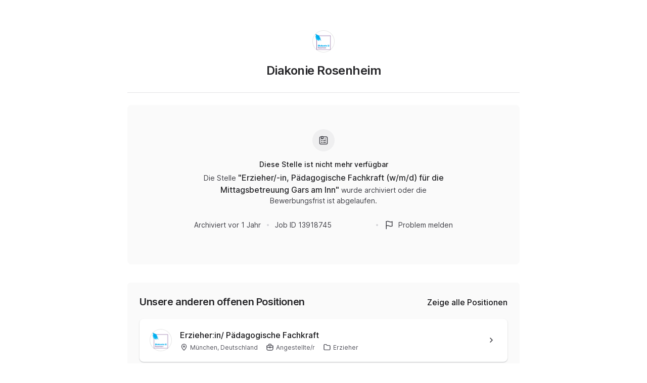

--- FILE ---
content_type: text/html; charset=utf-8
request_url: https://join.com/companies/dwro/13918745-erzieher-in-paedagogische-fachkraft-w-m-d-fuer-die-mittagsbetreuung-gars-am-inn
body_size: 18028
content:
<!DOCTYPE html><html lang="en"><head><meta charSet="utf-8" data-next-head=""/><meta content="width=device-width, initial-scale=1.0, maximum-scale=1.0, user-scalable=no, viewport-fit=cover" name="viewport" data-next-head=""/><title data-next-head="">Diakonie Rosenheim (Gars am Inn): Erzieher/-in, Pädagogische Fachkraft (w/m/d) für die Mittagsbetreuung Gars am Inn</title><meta name="description" content="Diakonie Rosenheim has a job opening for Erzieher/-in, Pädagogische Fachkraft (w/m/d) für die Mittagsbetreuung Gars am Inn in Gars am Inn (published: 01.03.2024). Apply now or check the other available jobs." data-next-head=""/><meta property="og:title" content="Diakonie Rosenheim (Gars am Inn): Erzieher/-in, Pädagogische Fachkraft (w/m/d) für die Mittagsbetreuung Gars am Inn" data-next-head=""/><meta property="og:description" content="Diakonie Rosenheim has a job opening for Erzieher/-in, Pädagogische Fachkraft (w/m/d) für die Mittagsbetreuung Gars am Inn in Gars am Inn (published: 01.03.2024). Apply now or check the other available jobs." data-next-head=""/><meta property="og:url" content="https://join.com/companies/dwro/13918745-erzieher-in-paedagogische-fachkraft-w-m-d-fuer-die-mittagsbetreuung-gars-am-inn" data-next-head=""/><meta property="og:type" content="website" data-next-head=""/><meta property="og:image" content="https://cdn.join.com/ogimages/10724134/1709274887096.png" data-next-head=""/><meta name="twitter:title" content="Diakonie Rosenheim (Gars am Inn): Erzieher/-in, Pädagogische Fachkraft (w/m/d) für die Mittagsbetreuung Gars am Inn" data-next-head=""/><meta name="twitter:description" content="Diakonie Rosenheim has a job opening for Erzieher/-in, Pädagogische Fachkraft (w/m/d) für die Mittagsbetreuung Gars am Inn in Gars am Inn (published: 01.03.2024). Apply now or check the other available jobs." data-next-head=""/><meta name="twitter:image" content="https://cdn.join.com/ogimages/10724134/1709274887096.png" data-next-head=""/><meta name="twitter:site" content="https://join.com/companies/dwro/13918745-erzieher-in-paedagogische-fachkraft-w-m-d-fuer-die-mittagsbetreuung-gars-am-inn" data-next-head=""/><meta name="twitter:card" content="summary_large_image" data-next-head=""/><link rel="canonical" href="https://join.com/companies/dwro/13918745-erzieher-in-paedagogische-fachkraft-w-m-d-fuer-die-mittagsbetreuung-gars-am-inn" data-next-head=""/><link rel="apple-touch-icon" sizes="180x180" href="https://cdn.join.com/job-ad-app/static/images/favicon/apple-touch-icon.png"/><link rel="icon" type="image/png" sizes="32x32" href="https://cdn.join.com/job-ad-app/static/images/favicon/favicon-32x32.png"/><link rel="icon" type="image/png" sizes="16x16" href="https://cdn.join.com/job-ad-app/static/images/favicon/favicon-16x16.png"/><link rel="manifest" href="https://cdn.join.com/job-ad-app/static/images/favicon/site.webmanifest"/><link rel="mask-icon" href="https://cdn.join.com/job-ad-app/static/images/favicon/join.svg" color="#258aff"/><meta name="msapplication-TileColor" content="#da532c"/><meta name="theme-color" content="#ffffff"/><link nonce="ZjYyZWFjMjItMDQwMi00OGNhLWFhYmQtZGM2MDk1YWNkNjFl" rel="preload" as="style" href="https://cdn.join.com/fonts/inter.min.css"/><link href="https://cdn.cookie-script.com" rel="preconnect" crossorigin="anonymous"/><link href="https://www.google-analytics.com" rel="preconnect" crossorigin="anonymous"/><link href="https://join.com" rel="preconnect" crossorigin="anonymous"/><link href="https://cdn.join.com/job-ad-app" rel="preconnect" crossorigin="anonymous"/><script nonce="ZjYyZWFjMjItMDQwMi00OGNhLWFhYmQtZGM2MDk1YWNkNjFl">if('GTM-PHC2444'){
        dataLayer = [{"pageType":"job-ad-app","nonce":"ZjYyZWFjMjItMDQwMi00OGNhLWFhYmQtZGM2MDk1YWNkNjFl"}];
        (function(w,d,s,l,i){w[l]=w[l]||[];w[l].push({'gtm.start':
        new Date().getTime(),event:'gtm.js'});var f=d.getElementsByTagName(s)[0],
        j=d.createElement(s),dl=l!='dataLayer'?'&l='+l:'';j.async=true;j.src=
        'https://www.googletagmanager.com/gtm.js?id='+i+dl;f.parentNode.insertBefore(j,f);
        })(window,document,'script','dataLayer','GTM-PHC2444');}</script><script nonce="ZjYyZWFjMjItMDQwMi00OGNhLWFhYmQtZGM2MDk1YWNkNjFl">var env = {"BASE_URL":"https://join.com","MARKETING_APP_BASE_URL":"https://join.com","GJ_TID":"209391cbd497a95aac58","SENTRY_TSR":"0","DEFAULT_CURRENCY":"CHF","BASE_API_URL":"https://join.com/api","GRAPHQL_API_URL":"https://join.com/candidate-api/graphql","APPLY_FORM_PERSIST_EXPIRATION_TIME_INTERVAL_DAYS":"7","GTM_ID":"GTM-PHC2444","FF_NEW_SPONTANEOUS_APPLICATION_FLOW":"true","PASSWORD_MAX_LENGTH":"72","CDN_ASSETS_URL":"https://cdn.join.com","COOKIE_DOMAIN":".join.com","MAX_ATTACHMENT_FILE_SIZE":"10","SENTRY_DSN":"https://d46e55ffdd114093971dd659e5bf890b@o377622.ingest.sentry.io/5200008","RECAPTCHA_SITE_KEY":"6LcBKJEdAAAAAOns5uYTQrLbrHXWtoFXb5sMjmxH","APP_ENV":"production","APP_NAME":"job-ad-app","ASSET_PREFIX":"https://cdn.join.com/job-ad-app","PASSWORD_MIN_LENGTH":"6","AVAILABLE_LANGUAGES":"en,de,fr,it,es,nl","FF_GOOGLE_SSO":"true","CANDIDATE_APP_BASE_URL":"https://join.com","FB_APP_ID":"881603466953465","LOKALISE_VERSION":"1758693756","TZ":"UTC","FF_ID":"false","FF_AF_TPA_FLOW":"true","FF_AF_JOB_APPLICATION":"true","FF_CSP":"true"}</script><style data-styled="" data-styled-version="5.3.9" nonce="ZjYyZWFjMjItMDQwMi00OGNhLWFhYmQtZGM2MDk1YWNkNjFl">.iXNcvV{margin:0 auto;max-width:1176px;}/*!sc*/
.aNQZS{color:#27272A;}/*!sc*/
.fqhlna{margin-left:-15px;margin-right:-15px;height:1px;background-color:#E3E3E5;}/*!sc*/
@media screen and (min-width:48em){.fqhlna{margin-left:0px;margin-right:0px;}}/*!sc*/
.dScwCX{margin-top:1rem;text-align:center;}/*!sc*/
.fpsxaU{margin-left:0.75rem;margin-right:0.75rem;width:4px;height:4px;background-color:#D4D4D8;border-radius:50%;}/*!sc*/
.hArdNQ{margin-left:0.75rem;margin-right:0.75rem;width:4px;height:4px;background-color:#D4D4D8;display:none;border-radius:50%;}/*!sc*/
@media screen and (min-width:48em){.hArdNQ{display:block;}}/*!sc*/
.imItqK{padding-bottom:1.75rem;padding-left:1rem;padding-right:1rem;padding-top:1.5rem;background-color:#FAFAFA;display:none;border-radius:6px;position:relative;}/*!sc*/
@media screen and (min-width:22.5em){.imItqK{margin-top:1.5rem;}}/*!sc*/
@media screen and (min-width:48em){.imItqK{padding-left:1.5rem;padding-right:1.5rem;margin-top:2.25rem;margin-bottom:2.25rem;}}/*!sc*/
@media screen and (min-width:64em){.imItqK{margin-bottom:0px;}}/*!sc*/
@media screen and (min-width:48em){.imItqK{display:block;}}/*!sc*/
.igoVVw{display:none;}/*!sc*/
@media screen and (min-width:64em){.igoVVw{display:block;}}/*!sc*/
.iMnwch{padding:0.75rem;background-color:#FFFFFF;border-radius:8px;box-shadow:0px 1px 2px rgba(14,24,36,0.25);-webkit-transition:box-shadow 0.2s linear,border-color 0.2s linear;transition:box-shadow 0.2s linear,border-color 0.2s linear;}/*!sc*/
@media screen and (min-width:48em){.iMnwch{padding:1.25rem;}}/*!sc*/
.kHgwBB{width:100%;}/*!sc*/
.iUtUjc{padding-right:16px;}/*!sc*/
.iVDGvf{margin-top:1.25rem;display:block;}/*!sc*/
@media screen and (min-width:64em){.iVDGvf{display:none;}}/*!sc*/
.ffYZsF{margin-top:auto;padding-bottom:2.75rem;padding-left:1.25rem;padding-right:1.25rem;padding-top:60px;text-align:center;}/*!sc*/
@media screen and (min-width:48em){.ffYZsF{padding-bottom:60px;}}/*!sc*/
.iToerw{margin-left:1.25rem;margin-right:1.25rem;padding-bottom:0.75rem;padding-top:0.75rem;border-top-color:#EFEFF0;border-top-width:1px;border-top-style:solid;}/*!sc*/
@media screen and (min-width:75em){.iToerw{padding-top:1rem;padding-bottom:1rem;margin-left:0px;margin-right:0px;}}/*!sc*/
.bRkGqs{padding-top:0.25rem;padding-bottom:0.25rem;display:inline;}/*!sc*/
data-styled.g1[id="sc-beqWaB"]{content:"iXNcvV,aNQZS,fqhlna,dScwCX,fpsxaU,hArdNQ,imItqK,igoVVw,iMnwch,kHgwBB,iUtUjc,iVDGvf,ffYZsF,iToerw,bRkGqs,"}/*!sc*/
.IBUYU{display:-webkit-box;display:-webkit-flex;display:-ms-flexbox;display:flex;-webkit-flex-direction:column;-ms-flex-direction:column;flex-direction:column;-webkit-align-items:center;-webkit-box-align:center;-ms-flex-align:center;align-items:center;}/*!sc*/
.kfqzsj{display:-webkit-box;display:-webkit-flex;display:-ms-flexbox;display:flex;margin-bottom:1.25rem;-webkit-align-items:center;-webkit-box-align:center;-ms-flex-align:center;align-items:center;}/*!sc*/
.iaYqvF{display:-webkit-box;display:-webkit-flex;display:-ms-flexbox;display:flex;margin-top:1rem;padding:2rem;background-color:#FAFAFA;border-radius:8px;-webkit-flex:1;-ms-flex:1;flex:1;-webkit-align-items:center;-webkit-box-align:center;-ms-flex-align:center;align-items:center;-webkit-box-pack:center;-webkit-justify-content:center;-ms-flex-pack:center;justify-content:center;-webkit-flex-direction:column;-ms-flex-direction:column;flex-direction:column;}/*!sc*/
@media screen and (min-width:48em){.iaYqvF{margin-top:1.5rem;padding:3rem;}}/*!sc*/
.dEOMrG{display:-webkit-box;display:-webkit-flex;display:-ms-flexbox;display:flex;height:100%;-webkit-align-items:center;-webkit-box-align:center;-ms-flex-align:center;align-items:center;-webkit-box-pack:center;-webkit-justify-content:center;-ms-flex-pack:center;justify-content:center;}/*!sc*/
.jJEAu{display:-webkit-box;display:-webkit-flex;display:-ms-flexbox;display:flex;-webkit-align-items:center;-webkit-box-align:center;-ms-flex-align:center;align-items:center;-webkit-flex-direction:column-reverse;-ms-flex-direction:column-reverse;flex-direction:column-reverse;-webkit-box-pack:justify;-webkit-justify-content:space-between;-ms-flex-pack:justify;justify-content:space-between;}/*!sc*/
@media screen and (min-width:48em){.jJEAu{-webkit-flex-direction:row;-ms-flex-direction:row;flex-direction:row;}}/*!sc*/
.ehSzdI{display:-webkit-box;display:-webkit-flex;display:-ms-flexbox;display:flex;margin-top:1.25rem;-webkit-align-items:center;-webkit-box-align:center;-ms-flex-align:center;align-items:center;}/*!sc*/
@media screen and (min-width:22.5em){.ehSzdI{padding-bottom:1.5rem;}}/*!sc*/
@media screen and (min-width:64em){.ehSzdI{padding-bottom:1.25rem;}}/*!sc*/
.bYHNTX{display:-webkit-box;display:-webkit-flex;display:-ms-flexbox;display:flex;margin-top:1.25rem;padding-bottom:0px;cursor:pointer;-webkit-align-items:center;-webkit-box-align:center;-ms-flex-align:center;align-items:center;}/*!sc*/
@media screen and (min-width:48em){.bYHNTX{margin-top:0px;}}/*!sc*/
.iyxFOg{display:-webkit-box;display:-webkit-flex;display:-ms-flexbox;display:flex;-webkit-box-pack:justify;-webkit-justify-content:space-between;-ms-flex-pack:justify;justify-content:space-between;-webkit-align-items:center;-webkit-box-align:center;-ms-flex-align:center;align-items:center;}/*!sc*/
.lhowTr{display:-webkit-box;display:-webkit-flex;display:-ms-flexbox;display:flex;-webkit-box-pack:start;-webkit-justify-content:start;-ms-flex-pack:start;justify-content:start;-webkit-align-items:center;-webkit-box-align:center;-ms-flex-align:center;align-items:center;}/*!sc*/
.igySFn{display:-webkit-box;display:-webkit-flex;display:-ms-flexbox;display:flex;padding:8px 12px;border:2px solid;border-color:#E3E3E5;border-radius:8px;-webkit-box-pack:center;-webkit-justify-content:center;-ms-flex-pack:center;justify-content:center;-webkit-align-items:center;-webkit-box-align:center;-ms-flex-align:center;align-items:center;}/*!sc*/
data-styled.g2[id="sc-gueYoa"]{content:"IBUYU,kfqzsj,iaYqvF,dEOMrG,jJEAu,ehSzdI,bYHNTX,iyxFOg,lhowTr,igySFn,"}/*!sc*/
.dDFKLx{font-family:Inter,sans-serif;line-height:1.33;}/*!sc*/
data-styled.g3[id="sc-dmqHEX"]{content:"dDFKLx,"}/*!sc*/
.bKonKr{color:#27272A;font-weight:600;-webkit-letter-spacing:-0.02em;-moz-letter-spacing:-0.02em;-ms-letter-spacing:-0.02em;letter-spacing:-0.02em;font-size:1.5rem;line-height:1.3333333333333333;line-height:1.33;word-break:break-word;}/*!sc*/
@media screen and (min-width:22.5em){.bKonKr{margin-left:0.5rem;}}/*!sc*/
@media screen and (min-width:64em){.bKonKr{margin-left:0px;}}/*!sc*/
.Lgmbz{color:#18181B;font-size:0.875rem;line-height:1.4285714285714286;-webkit-letter-spacing:normal;-moz-letter-spacing:normal;-ms-letter-spacing:normal;letter-spacing:normal;font-weight:500;}/*!sc*/
.OEXDm{margin-top:0.25rem;margin-bottom:0.5rem;max-width:512px;color:#3F3F46;font-size:0.875rem;line-height:1.4285714285714286;-webkit-letter-spacing:normal;-moz-letter-spacing:normal;-ms-letter-spacing:normal;letter-spacing:normal;}/*!sc*/
.jDdYJP{color:#27272A;font-size:1rem;line-height:1.5;-webkit-letter-spacing:normal;-moz-letter-spacing:normal;-ms-letter-spacing:normal;letter-spacing:normal;font-weight:500;}/*!sc*/
.hkZUFk{color:#3F3F46;font-size:0.875rem;line-height:1.4285714285714286;-webkit-letter-spacing:normal;-moz-letter-spacing:normal;-ms-letter-spacing:normal;letter-spacing:normal;}/*!sc*/
.jpUVto{margin-bottom:1.25rem;color:#27272A;font-weight:600;-webkit-letter-spacing:-0.02em;-moz-letter-spacing:-0.02em;-ms-letter-spacing:-0.02em;letter-spacing:-0.02em;font-size:1.25rem;line-height:1.4;word-break:break-word;}/*!sc*/
.cqebHa{max-width:100%;color:#18181B;overflow:hidden;display:inline;font-size:1rem;line-height:1.5;-webkit-letter-spacing:normal;-moz-letter-spacing:normal;-ms-letter-spacing:normal;letter-spacing:normal;font-weight:500;font-size:0.875rem;}/*!sc*/
@media screen and (min-width:48em){.cqebHa{font-size:1rem;}}/*!sc*/
.jtGHbV{color:#52525B;font-size:0.75rem;line-height:1.3333333333333333;-webkit-letter-spacing:normal;-moz-letter-spacing:normal;-ms-letter-spacing:normal;letter-spacing:normal;}/*!sc*/
.fyJRsY{margin-top:0.25rem;margin-right:1rem;display:inline-block;white-space:nowrap;}/*!sc*/
.hIcJxP{color:#18181B;font-size:1rem;line-height:1.5;-webkit-letter-spacing:normal;-moz-letter-spacing:normal;-ms-letter-spacing:normal;letter-spacing:normal;font-weight:500;}/*!sc*/
.jvzeVl{margin-right:0.5rem;color:#52525B;font-size:0.75rem;line-height:1.3333333333333333;-webkit-letter-spacing:normal;-moz-letter-spacing:normal;-ms-letter-spacing:normal;letter-spacing:normal;font-weight:500;line-height:1.78;}/*!sc*/
.hLdlmO{padding-top:0.25rem;padding-bottom:0.25rem;margin-right:22px;display:inline;word-break:break-word;}/*!sc*/
data-styled.g4[id="sc-hLseeU"]{content:"bKonKr,Lgmbz,OEXDm,jDdYJP,hkZUFk,jpUVto,cqebHa,jtGHbV,fyJRsY,hIcJxP,jvzeVl,hLdlmO,"}/*!sc*/
html,body,div,span,applet,object,iframe,h1,h2,h3,h4,h5,h6,p,blockquote,pre,a,abbr,acronym,address,big,cite,code,del,dfn,em,img,ins,kbd,q,s,samp,small,strike,strong,sub,sup,tt,var,b,u,i,center,dl,dt,dd,ol,ul,li,fieldset,form,label,legend,table,caption,tbody,tfoot,thead,tr,th,td,article,aside,canvas,details,embed,figure,figcaption,footer,header,hgroup,menu,nav,output,ruby,section,summary,time,mark,audio,video,dialog{margin:0;padding:0;border:none;font-size:100%;font:inherit;vertical-align:baseline;}/*!sc*/
input,button,textarea,select{font:inherit;}/*!sc*/
article,aside,details,figcaption,figure,footer,header,hgroup,menu,nav,section{display:block;}/*!sc*/
ol,ul{list-style:none;}/*!sc*/
blockquote,q{quotes:none;}/*!sc*/
blockquote:before,blockquote:after,q:before,q:after{content:'';content:none;}/*!sc*/
table{border-collapse:collapse;border-spacing:0;}/*!sc*/
html{height:100%;}/*!sc*/
@media only screen and (device-width:375px) and (device-height:812px) and (-webkit-device-pixel-ratio:3){body > div{padding:constant(safe-area-inset-top) constant(safe-area-inset-right) constant(safe-area-inset-bottom) constant(safe-area-inset-left);}}/*!sc*/
input[autocomplete='off']::-webkit-contacts-auto-fill-button{visibility:hidden;display:none !important;pointer-events:none;height:0;width:0;margin:0;}/*!sc*/
pre{white-space:pre-line;}/*!sc*/
*{box-sizing:border-box;}/*!sc*/
*:focus{outline:none;}/*!sc*/
body{height:100%;font-size:1.125rem;font-family:Inter,sans-serif;font-weight:400;color:#3F3F46;background:#FFFFFF;overscroll-behavior:none;-ms-overflow-style:scrollbar;}/*!sc*/
strong,b{font-weight:500;}/*!sc*/
data-styled.g5[id="sc-global-iEDSUG1"]{content:"sc-global-iEDSUG1,"}/*!sc*/
.limSpD{vertical-align:middle;width:auto;height:auto;-webkit-transition:all 0.2s ease-in-out;transition:all 0.2s ease-in-out;-webkit-transition-property:background,opacity;transition-property:background,opacity;display:-webkit-inline-box;display:-webkit-inline-flex;display:-ms-inline-flexbox;display:inline-flex;-webkit-box-flex:0;-webkit-flex-grow:0;-ms-flex-positive:0;flex-grow:0;-webkit-flex-shrink:0;-ms-flex-negative:0;flex-shrink:0;-webkit-box-pack:center;-webkit-justify-content:center;-ms-flex-pack:center;justify-content:center;-webkit-align-content:center;-ms-flex-line-pack:center;align-content:center;-webkit-align-items:center;-webkit-box-align:center;-ms-flex-align:center;align-items:center;justify-items:center;color:#3F3F46;}/*!sc*/
.limSpD > svg{display:inline-block;width:20px;height:20px;-webkit-transition:all 0.2s ease-in-out;transition:all 0.2s ease-in-out;-webkit-transition-property:stroke;transition-property:stroke;}/*!sc*/
.limSpD > svg path[stroke-width],.limSpD > svg circle[stroke-width],.limSpD > svg rect[stroke-width],.limSpD > svg ellipse[stroke-width]{stroke-width:1.5;}/*!sc*/
.limSpD > svg path[stroke],.limSpD > svg circle[stroke],.limSpD > svg rect[stroke],.limSpD > svg ellipse[stroke]{stroke:#3F3F46;}/*!sc*/
.limSpD > svg path[fill],.limSpD > svg circle[fill],.limSpD > svg rect[fill],.limSpD > svg ellipse[fill]{fill:#3F3F46;}/*!sc*/
.limSpD:hover{background-color:transparent;}/*!sc*/
.limSpD:hover > svg path[stroke],.limSpD:hover > svg circle[stroke],.limSpD:hover > svg rect[stroke],.limSpD:hover > svg ellipse[stroke]{stroke:#3F3F46;}/*!sc*/
.uTCJN{vertical-align:middle;width:auto;height:auto;-webkit-transition:all 0.2s ease-in-out;transition:all 0.2s ease-in-out;-webkit-transition-property:background,opacity;transition-property:background,opacity;display:-webkit-inline-box;display:-webkit-inline-flex;display:-ms-inline-flexbox;display:inline-flex;-webkit-box-flex:0;-webkit-flex-grow:0;-ms-flex-positive:0;flex-grow:0;-webkit-flex-shrink:0;-ms-flex-negative:0;flex-shrink:0;-webkit-box-pack:center;-webkit-justify-content:center;-ms-flex-pack:center;justify-content:center;-webkit-align-content:center;-ms-flex-line-pack:center;align-content:center;-webkit-align-items:center;-webkit-box-align:center;-ms-flex-align:center;align-items:center;justify-items:center;margin-right:0.25rem;vertical-align:text-bottom;width:16px;height:16px;}/*!sc*/
.uTCJN > svg{display:inline-block;width:16px;height:16px;-webkit-transition:all 0.2s ease-in-out;transition:all 0.2s ease-in-out;-webkit-transition-property:stroke;transition-property:stroke;}/*!sc*/
.uTCJN > svg path[stroke-width],.uTCJN > svg circle[stroke-width],.uTCJN > svg rect[stroke-width],.uTCJN > svg ellipse[stroke-width]{stroke-width:1.3;}/*!sc*/
.uTCJN > svg path[stroke],.uTCJN > svg circle[stroke],.uTCJN > svg rect[stroke],.uTCJN > svg ellipse[stroke]{stroke:currentColor;}/*!sc*/
.uTCJN > svg path[fill],.uTCJN > svg circle[fill],.uTCJN > svg rect[fill],.uTCJN > svg ellipse[fill]{fill:currentColor;}/*!sc*/
.uTCJN:hover{background-color:transparent;}/*!sc*/
.uTCJN:hover > svg path[stroke],.uTCJN:hover > svg circle[stroke],.uTCJN:hover > svg rect[stroke],.uTCJN:hover > svg ellipse[stroke]{stroke:currentColor;}/*!sc*/
.ilDdic{vertical-align:middle;width:auto;height:auto;-webkit-transition:all 0.2s ease-in-out;transition:all 0.2s ease-in-out;-webkit-transition-property:background,opacity;transition-property:background,opacity;display:-webkit-inline-box;display:-webkit-inline-flex;display:-ms-inline-flexbox;display:inline-flex;-webkit-box-flex:0;-webkit-flex-grow:0;-ms-flex-positive:0;flex-grow:0;-webkit-flex-shrink:0;-ms-flex-negative:0;flex-shrink:0;-webkit-box-pack:center;-webkit-justify-content:center;-ms-flex-pack:center;justify-content:center;-webkit-align-content:center;-ms-flex-line-pack:center;align-content:center;-webkit-align-items:center;-webkit-box-align:center;-ms-flex-align:center;align-items:center;justify-items:center;color:#3F3F46;width:24px;height:24px;}/*!sc*/
.ilDdic > svg{display:inline-block;width:24px;height:24px;-webkit-transition:all 0.2s ease-in-out;transition:all 0.2s ease-in-out;-webkit-transition-property:stroke;transition-property:stroke;}/*!sc*/
.ilDdic > svg path[stroke-width],.ilDdic > svg circle[stroke-width],.ilDdic > svg rect[stroke-width],.ilDdic > svg ellipse[stroke-width]{stroke-width:1.7;}/*!sc*/
.ilDdic > svg path[stroke],.ilDdic > svg circle[stroke],.ilDdic > svg rect[stroke],.ilDdic > svg ellipse[stroke]{stroke:#3F3F46;}/*!sc*/
.ilDdic > svg path[fill],.ilDdic > svg circle[fill],.ilDdic > svg rect[fill],.ilDdic > svg ellipse[fill]{fill:#3F3F46;}/*!sc*/
.ilDdic:hover{background-color:transparent;}/*!sc*/
.ilDdic:hover > svg path[stroke],.ilDdic:hover > svg circle[stroke],.ilDdic:hover > svg rect[stroke],.ilDdic:hover > svg ellipse[stroke]{stroke:#3F3F46;}/*!sc*/
.fcJrPh{vertical-align:middle;width:24px;height:24px;-webkit-transition:all 0.2s ease-in-out;transition:all 0.2s ease-in-out;-webkit-transition-property:background,opacity;transition-property:background,opacity;display:-webkit-inline-box;display:-webkit-inline-flex;display:-ms-inline-flexbox;display:inline-flex;-webkit-box-flex:0;-webkit-flex-grow:0;-ms-flex-positive:0;flex-grow:0;-webkit-flex-shrink:0;-ms-flex-negative:0;flex-shrink:0;-webkit-box-pack:center;-webkit-justify-content:center;-ms-flex-pack:center;justify-content:center;-webkit-align-content:center;-ms-flex-line-pack:center;align-content:center;-webkit-align-items:center;-webkit-box-align:center;-ms-flex-align:center;align-items:center;justify-items:center;color:#3F3F46;}/*!sc*/
.fcJrPh > svg{display:inline-block;width:100%;height:100%;-webkit-transition:all 0.2s ease-in-out;transition:all 0.2s ease-in-out;-webkit-transition-property:stroke;transition-property:stroke;}/*!sc*/
.fcJrPh > svg path[stroke-width],.fcJrPh > svg circle[stroke-width],.fcJrPh > svg rect[stroke-width],.fcJrPh > svg ellipse[stroke-width]{stroke-width:1.7;}/*!sc*/
.fcJrPh > svg path[stroke],.fcJrPh > svg circle[stroke],.fcJrPh > svg rect[stroke],.fcJrPh > svg ellipse[stroke]{stroke:#3F3F46;}/*!sc*/
.fcJrPh > svg path[fill],.fcJrPh > svg circle[fill],.fcJrPh > svg rect[fill],.fcJrPh > svg ellipse[fill]{fill:#3F3F46;}/*!sc*/
.fcJrPh:hover{background-color:transparent;}/*!sc*/
.fcJrPh:hover > svg path[stroke],.fcJrPh:hover > svg circle[stroke],.fcJrPh:hover > svg rect[stroke],.fcJrPh:hover > svg ellipse[stroke]{stroke:#3F3F46;}/*!sc*/
data-styled.g6[id="sc-eDDNvR"]{content:"limSpD,uTCJN,ilDdic,fcJrPh,"}/*!sc*/
.uEUnl{margin-right:0.25rem;vertical-align:text-bottom;}/*!sc*/
data-styled.g44[id="sc-jegxcv"]{content:"uEUnl,"}/*!sc*/
.illwRC{color:#3F3F46;}/*!sc*/
data-styled.g65[id="sc-ejdXBC"]{content:"illwRC,"}/*!sc*/
.kgrZsw{color:#3F3F46;}/*!sc*/
data-styled.g90[id="sc-bYOEQd"]{content:"kgrZsw,"}/*!sc*/
.eZBrPD{margin-right:0.25rem;vertical-align:text-bottom;}/*!sc*/
data-styled.g93[id="sc-dExYQz"]{content:"eZBrPD,"}/*!sc*/
.kYqFJw{color:#3F3F46;}/*!sc*/
data-styled.g114[id="sc-eGFuAX"]{content:"kYqFJw,"}/*!sc*/
.jybnUn{margin-right:0.25rem;vertical-align:text-bottom;}/*!sc*/
data-styled.g122[id="sc-gWrJbu"]{content:"jybnUn,"}/*!sc*/
.iuueVi{display:inline-block;vertical-align:middle;border-radius:50%;width:44px;height:44px;}/*!sc*/
data-styled.g231[id="sc-pTqjN"]{content:"iuueVi,"}/*!sc*/
.gnIiTd{display:inline-block;vertical-align:middle;border-radius:50%;width:44px;height:44px;position:relative;}/*!sc*/
.gnIiTd::after{border-radius:50%;content:'';position:absolute;top:0;left:0;width:100%;height:100%;box-shadow:inset 0px 0px 0px 1px rgba(0,0,0,0.1);}/*!sc*/
data-styled.g232[id="sc-hMRyxU"]{content:"gnIiTd,"}/*!sc*/
.fbtQOj{width:45px;display:block;width:45px;fill:#52525B;}/*!sc*/
data-styled.g233[id="sc-cSnNnL"]{content:"fbtQOj,"}/*!sc*/
#nprogress{cursor:default;position:fixed;z-index:999;top:0;right:0;bottom:0;left:0;background:rgba(255,255,255,0.01);}/*!sc*/
#nprogress .bar{background:#2563EB;position:fixed;z-index:1031;top:0;left:0;width:100%;height:2px;}/*!sc*/
#nprogress .peg{display:block;position:absolute;right:0px;width:100px;height:100%;box-shadow:0 0 10px #2563EB, 0 0 5px #2563EB;opacity:1.0;-webkit-transform:rotate(3deg) translate(0px,-4px);-ms-transform:rotate(3deg) translate(0px,-4px);transform:rotate(3deg) translate(0px,-4px);}/*!sc*/
data-styled.g261[id="sc-global-iHFAND1"]{content:"sc-global-iHFAND1,"}/*!sc*/
.clGRfs{display:inline-block;vertical-align:middle;border-radius:50%;background:#EFEFF0;width:44px;height:44px;}/*!sc*/
data-styled.g274[id="sc-jOCQUM"]{content:"clGRfs,"}/*!sc*/
.kbDvAY{display:inline-block;cursor:pointer;color:#2563EB;-webkit-text-decoration:none;text-decoration:none;text-align:center;-webkit-transition:all 0.15s ease-in-out;transition:all 0.15s ease-in-out;-webkit-transition-property:color;transition-property:color;outline:none;font-size:0.875rem;-webkit-letter-spacing:normal;-moz-letter-spacing:normal;-ms-letter-spacing:normal;letter-spacing:normal;line-height:1.4285714285714286;}/*!sc*/
.kbDvAY:hover{color:#1D4ED8;}/*!sc*/
.kbDvAY:not([role]):focus-visible{position:relative;}/*!sc*/
.kbDvAY:not([role]):focus-visible:after{content:'';position:absolute;top:0;left:0;right:0;bottom:0;pointer-events:none;box-shadow:0px 0px 0px 2px #FFFFFF, 0px 0px 0px 2px #FFFFFF, 0px 0px 0px 4px #2563EB;border-radius:inherit;border-radius:8px;}/*!sc*/
.kbDvAY[role]:focus-visible{position:relative;}/*!sc*/
.kbDvAY[role]:focus-visible:after{content:'';position:absolute;top:0;left:0;right:0;bottom:0;pointer-events:none;border-radius:8px;overflow:hidden;box-shadow:inset 0 0 0 2px #2563EB;}/*!sc*/
.kbDvAY:active{color:#2563EB;}/*!sc*/
.bwWKXs{display:inline-block;cursor:pointer;color:#2563EB;-webkit-text-decoration:none;text-decoration:none;text-align:center;-webkit-transition:all 0.15s ease-in-out;transition:all 0.15s ease-in-out;-webkit-transition-property:color;transition-property:color;outline:none;font-size:0.875rem;-webkit-letter-spacing:normal;-moz-letter-spacing:normal;-ms-letter-spacing:normal;letter-spacing:normal;line-height:1.4285714285714286;margin-bottom:0.5rem;}/*!sc*/
.bwWKXs:hover{color:#1D4ED8;}/*!sc*/
.bwWKXs:not([role]):focus-visible{position:relative;}/*!sc*/
.bwWKXs:not([role]):focus-visible:after{content:'';position:absolute;top:0;left:0;right:0;bottom:0;pointer-events:none;box-shadow:0px 0px 0px 2px #FFFFFF, 0px 0px 0px 2px #FFFFFF, 0px 0px 0px 4px #2563EB;border-radius:inherit;border-radius:8px;}/*!sc*/
.bwWKXs[role]:focus-visible{position:relative;}/*!sc*/
.bwWKXs[role]:focus-visible:after{content:'';position:absolute;top:0;left:0;right:0;bottom:0;pointer-events:none;border-radius:8px;overflow:hidden;box-shadow:inset 0 0 0 2px #2563EB;}/*!sc*/
.bwWKXs:active{color:#2563EB;}/*!sc*/
.fIower{display:inline-block;cursor:pointer;color:#3F3F46;-webkit-text-decoration:none;text-decoration:none;text-align:center;-webkit-transition:all 0.15s ease-in-out;transition:all 0.15s ease-in-out;-webkit-transition-property:color;transition-property:color;outline:none;font-size:0.875rem;-webkit-letter-spacing:normal;-moz-letter-spacing:normal;-ms-letter-spacing:normal;letter-spacing:normal;line-height:1.4285714285714286;}/*!sc*/
.fIower:hover{color:#18181B;}/*!sc*/
.fIower:not([role]):focus-visible{position:relative;}/*!sc*/
.fIower:not([role]):focus-visible:after{content:'';position:absolute;top:0;left:0;right:0;bottom:0;pointer-events:none;box-shadow:0px 0px 0px 2px #FFFFFF, 0px 0px 0px 2px #FFFFFF, 0px 0px 0px 4px #2563EB;border-radius:inherit;border-radius:8px;}/*!sc*/
.fIower[role]:focus-visible{position:relative;}/*!sc*/
.fIower[role]:focus-visible:after{content:'';position:absolute;top:0;left:0;right:0;bottom:0;pointer-events:none;border-radius:8px;overflow:hidden;box-shadow:inset 0 0 0 2px #2563EB;}/*!sc*/
.fIower:active{color:#3F3F46;}/*!sc*/
.krorCJ{display:inline-block;cursor:pointer;color:#18181B;-webkit-text-decoration:none;text-decoration:none;text-align:center;-webkit-transition:all 0.15s ease-in-out;transition:all 0.15s ease-in-out;-webkit-transition-property:color;transition-property:color;outline:none;font-size:1rem;font-weight:500;-webkit-letter-spacing:normal;-moz-letter-spacing:normal;-ms-letter-spacing:normal;letter-spacing:normal;line-height:1.5;}/*!sc*/
.krorCJ:hover{color:#18181B;}/*!sc*/
.krorCJ:not([role]):focus-visible{position:relative;}/*!sc*/
.krorCJ:not([role]):focus-visible:after{content:'';position:absolute;top:0;left:0;right:0;bottom:0;pointer-events:none;box-shadow:0px 0px 0px 2px #FFFFFF, 0px 0px 0px 2px #FFFFFF, 0px 0px 0px 4px #2563EB;border-radius:inherit;border-radius:8px;}/*!sc*/
.krorCJ[role]:focus-visible{position:relative;}/*!sc*/
.krorCJ[role]:focus-visible:after{content:'';position:absolute;top:0;left:0;right:0;bottom:0;pointer-events:none;border-radius:8px;overflow:hidden;box-shadow:inset 0 0 0 2px #2563EB;}/*!sc*/
.krorCJ:active{color:#18181B;}/*!sc*/
.iKSIhu{display:inline-block;cursor:pointer;color:#2563EB;-webkit-text-decoration:none;text-decoration:none;text-align:center;-webkit-transition:all 0.15s ease-in-out;transition:all 0.15s ease-in-out;-webkit-transition-property:color;transition-property:color;outline:none;font-size:0.875rem;-webkit-letter-spacing:normal;-moz-letter-spacing:normal;-ms-letter-spacing:normal;letter-spacing:normal;line-height:1.4285714285714286;display:block;margin-top:0.75rem;text-align:left;}/*!sc*/
.iKSIhu:hover{color:#1D4ED8;}/*!sc*/
.iKSIhu:not([role]):focus-visible{position:relative;}/*!sc*/
.iKSIhu:not([role]):focus-visible:after{content:'';position:absolute;top:0;left:0;right:0;bottom:0;pointer-events:none;box-shadow:0px 0px 0px 2px #FFFFFF, 0px 0px 0px 2px #FFFFFF, 0px 0px 0px 4px #2563EB;border-radius:inherit;border-radius:8px;}/*!sc*/
.iKSIhu[role]:focus-visible{position:relative;}/*!sc*/
.iKSIhu[role]:focus-visible:after{content:'';position:absolute;top:0;left:0;right:0;bottom:0;pointer-events:none;border-radius:8px;overflow:hidden;box-shadow:inset 0 0 0 2px #2563EB;}/*!sc*/
.iKSIhu:active{color:#2563EB;}/*!sc*/
.hCQdyx{display:inline-block;cursor:pointer;color:#2563EB;-webkit-text-decoration:none;text-decoration:none;text-align:center;-webkit-transition:all 0.15s ease-in-out;transition:all 0.15s ease-in-out;-webkit-transition-property:color;transition-property:color;outline:none;font-size:0.875rem;-webkit-letter-spacing:normal;-moz-letter-spacing:normal;-ms-letter-spacing:normal;letter-spacing:normal;line-height:1.4285714285714286;display:block;margin-top:0.75rem;}/*!sc*/
.hCQdyx:hover{color:#1D4ED8;}/*!sc*/
.hCQdyx:not([role]):focus-visible{position:relative;}/*!sc*/
.hCQdyx:not([role]):focus-visible:after{content:'';position:absolute;top:0;left:0;right:0;bottom:0;pointer-events:none;box-shadow:0px 0px 0px 2px #FFFFFF, 0px 0px 0px 2px #FFFFFF, 0px 0px 0px 4px #2563EB;border-radius:inherit;border-radius:8px;}/*!sc*/
.hCQdyx[role]:focus-visible{position:relative;}/*!sc*/
.hCQdyx[role]:focus-visible:after{content:'';position:absolute;top:0;left:0;right:0;bottom:0;pointer-events:none;border-radius:8px;overflow:hidden;box-shadow:inset 0 0 0 2px #2563EB;}/*!sc*/
.hCQdyx:active{color:#2563EB;}/*!sc*/
.kFHTAe{display:inline-block;cursor:pointer;color:#2563EB;-webkit-text-decoration:none;text-decoration:none;text-align:center;-webkit-transition:all 0.15s ease-in-out;transition:all 0.15s ease-in-out;-webkit-transition-property:color;transition-property:color;outline:none;font-size:0.875rem;-webkit-letter-spacing:normal;-moz-letter-spacing:normal;-ms-letter-spacing:normal;letter-spacing:normal;line-height:1.4285714285714286;display:inline-block;}/*!sc*/
.kFHTAe:hover{color:#1D4ED8;}/*!sc*/
.kFHTAe:not([role]):focus-visible{position:relative;}/*!sc*/
.kFHTAe:not([role]):focus-visible:after{content:'';position:absolute;top:0;left:0;right:0;bottom:0;pointer-events:none;box-shadow:0px 0px 0px 2px #FFFFFF, 0px 0px 0px 2px #FFFFFF, 0px 0px 0px 4px #2563EB;border-radius:inherit;border-radius:8px;}/*!sc*/
.kFHTAe[role]:focus-visible{position:relative;}/*!sc*/
.kFHTAe[role]:focus-visible:after{content:'';position:absolute;top:0;left:0;right:0;bottom:0;pointer-events:none;border-radius:8px;overflow:hidden;box-shadow:inset 0 0 0 2px #2563EB;}/*!sc*/
.kFHTAe:active{color:#2563EB;}/*!sc*/
.imA-dva{display:inline-block;cursor:pointer;color:#18181B;-webkit-text-decoration:none;text-decoration:none;text-align:center;-webkit-transition:all 0.15s ease-in-out;transition:all 0.15s ease-in-out;-webkit-transition-property:color;transition-property:color;outline:none;font-size:0.875rem;-webkit-letter-spacing:normal;-moz-letter-spacing:normal;-ms-letter-spacing:normal;letter-spacing:normal;line-height:1.4285714285714286;display:inline;text-align:left;}/*!sc*/
.imA-dva:hover{color:#18181B;}/*!sc*/
.imA-dva:not([role]):focus-visible{position:relative;}/*!sc*/
.imA-dva:not([role]):focus-visible:after{content:'';position:absolute;top:0;left:0;right:0;bottom:0;pointer-events:none;box-shadow:0px 0px 0px 2px #FFFFFF, 0px 0px 0px 2px #FFFFFF, 0px 0px 0px 4px #2563EB;border-radius:inherit;border-radius:8px;}/*!sc*/
.imA-dva[role]:focus-visible{position:relative;}/*!sc*/
.imA-dva[role]:focus-visible:after{content:'';position:absolute;top:0;left:0;right:0;bottom:0;pointer-events:none;border-radius:8px;overflow:hidden;box-shadow:inset 0 0 0 2px #2563EB;}/*!sc*/
.imA-dva:active{color:#18181B;}/*!sc*/
data-styled.g290[id="sc-fRcFJl"]{content:"kbDvAY,bwWKXs,fIower,krorCJ,iKSIhu,hCQdyx,kFHTAe,imA-dva,"}/*!sc*/
.kgRsIJ{border-bottom:1px solid transparent;}/*!sc*/
a:hover > .kgRsIJ.kgRsIJ.kgRsIJ,a:hover div > .kgRsIJ.kgRsIJ.kgRsIJ{border-bottom-color:#1D4ED8;}/*!sc*/
a:active > .kgRsIJ.kgRsIJ.kgRsIJ,a:active div > .kgRsIJ.kgRsIJ.kgRsIJ{border-bottom-color:#2563EB;}/*!sc*/
a:focus-visible > .sc-hLVzOi{border-bottom-color:transparent;}/*!sc*/
.eKVuBU{border-bottom:1px solid transparent;}/*!sc*/
span:hover > .eKVuBU.eKVuBU.eKVuBU,span:hover div > .eKVuBU.eKVuBU.eKVuBU{border-bottom-color:#18181B;}/*!sc*/
span:active > .eKVuBU.eKVuBU.eKVuBU,span:active div > .eKVuBU.eKVuBU.eKVuBU{border-bottom-color:#3F3F46;}/*!sc*/
span:focus-visible > .sc-hLVzOi{border-bottom-color:transparent;}/*!sc*/
.hcJXqg{border-bottom:1px solid transparent;}/*!sc*/
a:hover > .hcJXqg.hcJXqg.hcJXqg,a:hover div > .hcJXqg.hcJXqg.hcJXqg{border-bottom-color:#18181B;}/*!sc*/
a:active > .hcJXqg.hcJXqg.hcJXqg,a:active div > .hcJXqg.hcJXqg.hcJXqg{border-bottom-color:#18181B;}/*!sc*/
a:focus-visible > .sc-hLVzOi{border-bottom-color:transparent;}/*!sc*/
data-styled.g291[id="sc-hLVzOi"]{content:"kgRsIJ,eKVuBU,hcJXqg,"}/*!sc*/
.gPbZgS{position:relative;padding-left:28px;}/*!sc*/
data-styled.g292[id="sc-eUXrtT"]{content:"gPbZgS,"}/*!sc*/
.iOoJPH{display:-webkit-box;display:-webkit-flex;display:-ms-flexbox;display:flex;-webkit-align-items:center;-webkit-box-align:center;-ms-flex-align:center;align-items:center;-webkit-box-pack:center;-webkit-justify-content:center;-ms-flex-pack:center;justify-content:center;width:20px;height:20px;overflow:hidden;position:absolute;top:50%;left:0;margin-top:-10px;}/*!sc*/
data-styled.g293[id="sc-fbbtMj"]{content:"iOoJPH,"}/*!sc*/
.kjWBRy{box-sizing:border-box;display:-webkit-box;display:-webkit-flex;display:-ms-flexbox;display:flex;-webkit-flex-direction:row;-ms-flex-direction:row;flex-direction:row;-webkit-align-items:center;-webkit-box-align:center;-ms-flex-align:center;align-items:center;border-radius:12px;background:#FFFFFF;box-shadow:inset 0 0 0 1.5px #E3E3E5;padding:16px;padding:21.5px;border-radius:8px;box-shadow:0px 1px 2px rgba(14,24,36,0.25);}/*!sc*/
data-styled.g356[id="sc-eNCGxt"]{content:"kjWBRy,"}/*!sc*/
@media only screen and (max-width:64em){.dUJBYn{line-height:32px;}}/*!sc*/
data-styled.g361[id="Breadcrumbs-elements___StyledBaseLink-sc-b3ea412a-0"]{content:"dUJBYn,"}/*!sc*/
.cyWedJ:after{content:'/';display:inline-block;margin-right:-22px;width:22px;text-align:center;font-size:0.875rem;-webkit-letter-spacing:normal;-moz-letter-spacing:normal;-ms-letter-spacing:normal;letter-spacing:normal;line-height:1.4285714285714286;color:#D4D4D8;}/*!sc*/
data-styled.g362[id="Breadcrumbs-elements___StyledText-sc-b3ea412a-1"]{content:"cyWedJ,"}/*!sc*/
.QKRMF{display:table;width:100%;}/*!sc*/
@media only print{.QKRMF{display:block;}}/*!sc*/
data-styled.g364[id="Tables__Table-sc-bc4c4b8c-0"]{content:"QKRMF,"}/*!sc*/
.gcFOvC{display:table-cell;vertical-align:top;}/*!sc*/
@media only print{.gcFOvC{display:block;}}/*!sc*/
data-styled.g365[id="Tables__TableCell-sc-bc4c4b8c-1"]{content:"gcFOvC,"}/*!sc*/
.btxRPn{table-layout:fixed;}/*!sc*/
data-styled.g366[id="JobTile-elements__Grid-sc-51fc004f-0"]{content:"btxRPn,"}/*!sc*/
.fwAxjk{vertical-align:middle;}/*!sc*/
data-styled.g367[id="JobTile-elements__Cell-sc-51fc004f-1"]{content:"fwAxjk,"}/*!sc*/
.fNDTJL{width:60px;text-align:center;vertical-align:middle;padding-right:16px;}/*!sc*/
@media only screen and (max-width:48em){.fNDTJL{display:none;}}/*!sc*/
data-styled.g368[id="JobTile-elements__LogoCell-sc-51fc004f-2"]{content:"fNDTJL,"}/*!sc*/
.jRAJmM{width:24px;text-align:center;vertical-align:middle;}/*!sc*/
@media only print{.jRAJmM{display:none;}}/*!sc*/
data-styled.g369[id="JobTile-elements__ArrowCell-sc-51fc004f-3"]{content:"jRAJmM,"}/*!sc*/
.cRWjLU:last-child{margin-right:0;}/*!sc*/
data-styled.g370[id="JobTile-elements___StyledText-sc-51fc004f-4"]{content:"cRWjLU,"}/*!sc*/
.ipeblJ:first-child{margin-top:0;}/*!sc*/
.ipeblJ:hover > div{border-color:none;box-shadow:0px 1px 1px rgba(0,0,0,0.05),0px 2px 2px rgba(0,0,0,0.05),0px 5px 5px rgba(0,0,0,0.05),0px 10px 10px rgba(0,0,0,0.05),0px 0px 8px rgba(0,0,0,0.05);}/*!sc*/
.ipeblJ:hover .arrow svg path{stroke:#52525B;}/*!sc*/
data-styled.g371[id="JobTile___StyledJobLink-sc-16c0b629-0"]{content:"ipeblJ,"}/*!sc*/
@media only print{.jCAvUm{display:none;}}/*!sc*/
data-styled.g372[id="OtherJobs-elements___StyledBox-sc-248dd58d-0"]{content:"jCAvUm,"}/*!sc*/
@page{padding:32px;size:auto;}/*!sc*/
.dqDTzO{position:relative;z-index:2;width:100%;margin:0 auto;padding:60px 11.5px 0px 11.5px;}/*!sc*/
@media only screen and (max-width:64em){.dqDTzO{display:block;padding:20px 16px 0;}}/*!sc*/
@media only print{.dqDTzO{position:static;font-family:"Helvetica Neue",Helvetica,Arial,"Lucida Grande",sans-serif !important;max-width:100%;margin:0;padding:0;}}/*!sc*/
data-styled.g386[id="ContentWrapper-sc-ab49471d-0"]{content:"dqDTzO,"}/*!sc*/
.eMyxEN{display:table;width:100%;max-width:776px;margin:0 auto;height:100%;table-layout:fixed;}/*!sc*/
@media only screen and (max-width:64em){.eMyxEN{display:block;max-width:800px;margin:0 auto;}}/*!sc*/
@media only print{.eMyxEN{display:block;width:100%;height:auto;}}/*!sc*/
data-styled.g387[id="Content-sc-c4cbfa56-0"]{content:"eMyxEN,"}/*!sc*/
.ekoUfD{height:100%;display:table-cell;vertical-align:top;text-align:left;}/*!sc*/
@media only screen and (max-width:64em){.ekoUfD{display:block;}}/*!sc*/
@media only print{.ekoUfD{display:block;width:100%;height:auto;}}/*!sc*/
data-styled.g388[id="LeftContent-sc-9612ced0-0"]{content:"ekoUfD,"}/*!sc*/
@media only print{.lbCLma{display:none;}}/*!sc*/
data-styled.g394[id="Meta-elements___StyledFlex-sc-f3dc2d08-0"]{content:"lbCLma,"}/*!sc*/
</style><link nonce="ZjYyZWFjMjItMDQwMi00OGNhLWFhYmQtZGM2MDk1YWNkNjFl" rel="stylesheet" href="https://cdn.join.com/fonts/inter.min.css" media="print" id="1041161161"/><script nonce="ZjYyZWFjMjItMDQwMi00OGNhLWFhYmQtZGM2MDk1YWNkNjFl">document.getElementById('1041161161').addEventListener('load', () => {document.getElementById('1041161161').media = 'all';});</script><noscript><link nonce="ZjYyZWFjMjItMDQwMi00OGNhLWFhYmQtZGM2MDk1YWNkNjFl" rel="stylesheet" href="https://cdn.join.com/fonts/inter.min.css"/></noscript><noscript data-n-css="ZjFmZTU2MTQtOGNmMS00ZDU5LTgwNjktMzRhNjVjYTI5NDg5"></noscript><script defer="" nonce="ZjYyZWFjMjItMDQwMi00OGNhLWFhYmQtZGM2MDk1YWNkNjFl" crossorigin="anonymous" noModule="" src="https://cdn.join.com/job-ad-app/_next/static/chunks/polyfills-42372ed130431b0a.js"></script><script src="https://cdn.join.com/job-ad-app/_next/static/chunks/webpack-ec85615903192ac8.js" nonce="ZjYyZWFjMjItMDQwMi00OGNhLWFhYmQtZGM2MDk1YWNkNjFl" defer="" crossorigin="anonymous"></script><script src="https://cdn.join.com/job-ad-app/_next/static/chunks/main-1409bf4788b219ba.js" nonce="ZjYyZWFjMjItMDQwMi00OGNhLWFhYmQtZGM2MDk1YWNkNjFl" defer="" crossorigin="anonymous"></script><script src="https://cdn.join.com/job-ad-app/_next/static/chunks/pages/_app-b03ba275f1fd2f83.js" nonce="ZjYyZWFjMjItMDQwMi00OGNhLWFhYmQtZGM2MDk1YWNkNjFl" defer="" crossorigin="anonymous"></script><script src="https://cdn.join.com/job-ad-app/_next/static/chunks/501-94125935bae3ce58.js" nonce="ZjYyZWFjMjItMDQwMi00OGNhLWFhYmQtZGM2MDk1YWNkNjFl" defer="" crossorigin="anonymous"></script><script src="https://cdn.join.com/job-ad-app/_next/static/chunks/205-b9c09a45ab3aa688.js" nonce="ZjYyZWFjMjItMDQwMi00OGNhLWFhYmQtZGM2MDk1YWNkNjFl" defer="" crossorigin="anonymous"></script><script src="https://cdn.join.com/job-ad-app/_next/static/chunks/702-1ed25f8ec38df2cb.js" nonce="ZjYyZWFjMjItMDQwMi00OGNhLWFhYmQtZGM2MDk1YWNkNjFl" defer="" crossorigin="anonymous"></script><script src="https://cdn.join.com/job-ad-app/_next/static/chunks/143-dd8a1be07bcc36d6.js" nonce="ZjYyZWFjMjItMDQwMi00OGNhLWFhYmQtZGM2MDk1YWNkNjFl" defer="" crossorigin="anonymous"></script><script src="https://cdn.join.com/job-ad-app/_next/static/chunks/0-a46456253c06fd12.js" nonce="ZjYyZWFjMjItMDQwMi00OGNhLWFhYmQtZGM2MDk1YWNkNjFl" defer="" crossorigin="anonymous"></script><script src="https://cdn.join.com/job-ad-app/_next/static/chunks/655-b02a187f5e449cdb.js" nonce="ZjYyZWFjMjItMDQwMi00OGNhLWFhYmQtZGM2MDk1YWNkNjFl" defer="" crossorigin="anonymous"></script><script src="https://cdn.join.com/job-ad-app/_next/static/chunks/209-f0a915facbed2507.js" nonce="ZjYyZWFjMjItMDQwMi00OGNhLWFhYmQtZGM2MDk1YWNkNjFl" defer="" crossorigin="anonymous"></script><script src="https://cdn.join.com/job-ad-app/_next/static/chunks/155-3f6439ba2de414f5.js" nonce="ZjYyZWFjMjItMDQwMi00OGNhLWFhYmQtZGM2MDk1YWNkNjFl" defer="" crossorigin="anonymous"></script><script src="https://cdn.join.com/job-ad-app/_next/static/chunks/pages/companies/%5BcompanySlug%5D/%5Bid%5D-b410870cfc72a426.js" nonce="ZjYyZWFjMjItMDQwMi00OGNhLWFhYmQtZGM2MDk1YWNkNjFl" defer="" crossorigin="anonymous"></script><script src="https://cdn.join.com/job-ad-app/_next/static/job-ad-app%40v13.12.1/_buildManifest.js" nonce="ZjYyZWFjMjItMDQwMi00OGNhLWFhYmQtZGM2MDk1YWNkNjFl" defer="" crossorigin="anonymous"></script><script src="https://cdn.join.com/job-ad-app/_next/static/job-ad-app%40v13.12.1/_ssgManifest.js" nonce="ZjYyZWFjMjItMDQwMi00OGNhLWFhYmQtZGM2MDk1YWNkNjFl" defer="" crossorigin="anonymous"></script></head><body><noscript>
        <iframe src="https://www.googletagmanager.com/ns.html?id=GTM-PHC2444&pageType=job-ad-app&nonce=ZjFmZTU2MTQtOGNmMS00ZDU5LTgwNjktMzRhNjVjYTI5NDg5"
        height="0" width="0" style="display:none;visibility:hidden"></iframe></noscript><link rel="preload" as="image" href="//cdn.join.com/624410da14b7190008b11cc4/diakonie-rosenheim-logo-s.png"/><link rel="preload" as="image" href="//cdn.join.com/624410da14b7190008b11cc4/diakonie-rosenheim-logo-m.png"/><div id="__next"><div class="sc-dmqHEX dDFKLx"><div data-testid="JobAd" class="sc-beqWaB iXNcvV"><div class="Tables__Table-sc-bc4c4b8c-0 ContentWrapper-sc-ab49471d-0 QKRMF dqDTzO"><div class="Content-sc-c4cbfa56-0 eMyxEN"><div class="LeftContent-sc-9612ced0-0 ekoUfD"><div class="sc-gueYoa IBUYU"><a data-testid="Link" target="_blank" rel="noopener" href="https://join.com/companies/dwro" class="sc-fRcFJl kbDvAY"><span class="sc-hLVzOi kgRsIJ"><div class="sc-gueYoa kfqzsj"><div class="sc-beqWaB sc-hMRyxU  gnIiTd"><img src="//cdn.join.com/624410da14b7190008b11cc4/diakonie-rosenheim-logo-s.png" alt="Diakonie Rosenheim" class="sc-pTqjN iuueVi"/></div></div></span></a><a data-testid="Link" target="_blank" rel="noopener" href="https://join.com/companies/dwro" class="sc-fRcFJl bwWKXs"><span class="sc-hLVzOi kgRsIJ"><div class="sc-gueYoa kfqzsj"><span class="sc-hLseeU bKonKr">Diakonie Rosenheim</span></div></span></a></div><div id="about-job" class="sc-beqWaB aNQZS"><div class="sc-beqWaB iXNcvV"><div class="sc-beqWaB fqhlna"></div><div class="sc-gueYoa iaYqvF"><div class="sc-jOCQUM clGRfs"><div class="sc-gueYoa dEOMrG"><i class="sc-eDDNvR limSpD sc-eGFuAX kYqFJw sc-eGFuAX kYqFJw"><svg fill="none" viewBox="0 0 24 24" name="JobAdIcon"><path stroke="#3F3F46" stroke-linecap="round" stroke-linejoin="round" stroke-width="1.7" d="M15 9H17" vector-effect="non-scaling-stroke"></path><path stroke="#3F3F46" stroke-linecap="round" stroke-linejoin="round" stroke-width="1.7" d="M7 17H9" vector-effect="non-scaling-stroke"></path><path stroke="#3F3F46" stroke-linecap="round" stroke-linejoin="round" stroke-width="1.7" d="M12 17H17" vector-effect="non-scaling-stroke"></path><path stroke="#3F3F46" stroke-linecap="round" stroke-linejoin="round" stroke-width="1.7" d="M19 4C20.105 4 21 4.895 21 6V19C21 20.105 20.105 21 19 21H5C3.895 21 3 20.105 3 19V6C3 4.895 3.895 4 5 4" vector-effect="non-scaling-stroke"></path><path stroke="#3F3F46" stroke-linecap="round" stroke-linejoin="round" stroke-width="1.7" d="M7 13H9" vector-effect="non-scaling-stroke"></path><path stroke="#3F3F46" stroke-linecap="round" stroke-linejoin="round" stroke-width="1.7" d="M12 13H17" vector-effect="non-scaling-stroke"></path><path fill-rule="evenodd" stroke="#3F3F46" stroke-linecap="round" stroke-linejoin="round" stroke-width="1.7" d="M10 3H8C7.448 3 7 3.448 7 4V9L9 8L11 9V4C11 3.448 10.552 3 10 3Z" clip-rule="evenodd" vector-effect="non-scaling-stroke"></path><path stroke="#3F3F46" stroke-linecap="round" stroke-linejoin="round" stroke-width="1.7" d="M5 4H7" vector-effect="non-scaling-stroke"></path><path stroke="#3F3F46" stroke-linecap="round" stroke-linejoin="round" stroke-width="1.7" d="M11 4H19" vector-effect="non-scaling-stroke"></path></svg></i></div></div><div class="sc-beqWaB dScwCX"><div class="sc-hLseeU Lgmbz">Diese Stelle ist nicht mehr verfügbar</div><div class="sc-hLseeU OEXDm">Die Stelle <span class="sc-hLseeU jDdYJP">&quot;<!-- -->Erzieher/-in, Pädagogische Fachkraft (w/m/d) für die Mittagsbetreuung Gars am Inn<!-- -->&quot;</span> wurde archiviert oder die Bewerbungsfrist ist abgelaufen.</div><div class="sc-gueYoa jJEAu"><div class="sc-gueYoa Meta-elements___StyledFlex-sc-f3dc2d08-0 ehSzdI lbCLma"><div class="sc-hLseeU hkZUFk">Archiviert<!-- --> <!-- -->vor 6 Monaten</div><div class="sc-beqWaB fpsxaU"></div><div class="sc-hLseeU hkZUFk">Job ID<!-- --> <!-- -->13918745</div></div><div class="sc-gueYoa Meta-elements___StyledFlex-sc-f3dc2d08-0 bYHNTX lbCLma"><div class="sc-beqWaB hArdNQ"></div><span data-testid="Link" tabindex="0" class="sc-fRcFJl fIower"><div class="sc-eUXrtT gPbZgS"><div class="sc-fbbtMj iOoJPH"><i class="sc-eDDNvR limSpD sc-bYOEQd kgrZsw sc-bYOEQd kgrZsw"><svg fill="none" viewBox="0 0 24 24" name="FlagIcon"><path stroke="#3F3F46" stroke-linecap="round" stroke-linejoin="round" stroke-width="1.7" d="M5 20.9997V3.92969" vector-effect="non-scaling-stroke"></path><path stroke="#3F3F46" stroke-linecap="round" stroke-linejoin="round" stroke-width="1.7" d="M19 14.02V4" vector-effect="non-scaling-stroke"></path><path stroke="#3F3F46" stroke-linecap="round" stroke-linejoin="round" stroke-width="1.7" d="M5 14.0004C5 14.0004 5.875 13.2734 8.5 13.2734C11.125 13.2734 12.875 15.0004 15.5 15.0004C18.125 15.0004 19 14.0234 19 14.0234" vector-effect="non-scaling-stroke"></path><path stroke="#3F3F46" stroke-linecap="round" stroke-linejoin="round" stroke-width="1.7" d="M5 3.932C5 3.932 5.875 3 8.5 3C11.125 3 12.875 4.727 15.5 4.727C18.125 4.727 19 4 19 4" vector-effect="non-scaling-stroke"></path></svg></i></div><span class="sc-hLVzOi eKVuBU">Problem melden</span></div></span></div></div></div></div></div><div data-testid="OtherJobs" class="sc-beqWaB OtherJobs-elements___StyledBox-sc-248dd58d-0 imItqK jCAvUm"><h6 class="sc-hLseeU jpUVto"><div class="sc-gueYoa iyxFOg">Unsere anderen offenen Positionen<div class="sc-beqWaB igoVVw"><a data-testid="Link" target="_blank" rel="noopener" href="https://join.com/companies/dwro" class="sc-fRcFJl krorCJ"><span class="sc-hLVzOi hcJXqg">Zeige alle Positionen</span></a></div></div></h6><div class="sc-beqWaB"><a data-testid="Link" class="sc-fRcFJl iKSIhu JobTile___StyledJobLink-sc-16c0b629-0 ipeblJ JobTile___StyledJobLink-sc-16c0b629-0 ipeblJ" href="https://join.com/companies/dwro/15004808-erzieher-in-paedagogische-fachkraft"><span class="sc-hLVzOi kgRsIJ"><div class="sc-beqWaB iMnwch"><div class="Tables__Table-sc-bc4c4b8c-0 JobTile-elements__Grid-sc-51fc004f-0 QKRMF btxRPn"><div class="Tables__TableCell-sc-bc4c4b8c-1 JobTile-elements__LogoCell-sc-51fc004f-2 gcFOvC fNDTJL"><div class="sc-beqWaB sc-hMRyxU  gnIiTd"><img src="//cdn.join.com/624410da14b7190008b11cc4/diakonie-rosenheim-logo-m.png" alt="" class="sc-pTqjN iuueVi"/></div></div><div class="Tables__TableCell-sc-bc4c4b8c-1 JobTile-elements__Cell-sc-51fc004f-1 gcFOvC fwAxjk"><div class="sc-beqWaB"><h3 class="sc-hLseeU cqebHa">Erzieher:in/ Pädagogische Fachkraft</h3></div><div class="sc-hLseeU jtGHbV"><div class="sc-hLseeU JobTile-elements___StyledText-sc-51fc004f-4 fyJRsY cRWjLU"><i class="sc-eDDNvR uTCJN sc-gWrJbu jybnUn sc-gWrJbu jybnUn"><svg fill="none" viewBox="0 0 24 24" name="LocationPinIcon"><path fill-rule="evenodd" stroke="#3F3F46" stroke-linecap="round" stroke-linejoin="round" stroke-width="1.7" d="M5.12701 10.045V9.873C5.12701 6.077 8.20401 3 12 3V3C15.796 3 18.873 6.077 18.873 9.873V10.045C18.873 13.506 14.491 18.716 12.725 20.676C12.336 21.108 11.664 21.108 11.275 20.676C9.50901 18.716 5.12701 13.506 5.12701 10.045Z" clip-rule="evenodd" vector-effect="non-scaling-stroke"></path><path stroke="#3F3F46" stroke-linecap="round" stroke-linejoin="round" stroke-width="1.7" d="M10 9.95497C10 11.06 10.895 11.955 12 11.955V11.955C13.105 11.955 14 11.06 14 9.95497V9.91797C14 8.81297 13.105 7.91797 12 7.91797V7.91797C10.895 7.91797 10 8.81297 10 9.91797" vector-effect="non-scaling-stroke"></path></svg></i>München, Deutschland</div><div class="sc-hLseeU JobTile-elements___StyledText-sc-51fc004f-4 fyJRsY cRWjLU"><i class="sc-eDDNvR uTCJN sc-jegxcv uEUnl sc-jegxcv uEUnl"><svg fill="none" viewBox="0 0 24 24" name="BriefcaseIcon"><path fill-rule="evenodd" stroke="#3F3F46" stroke-linecap="round" stroke-linejoin="round" stroke-width="1.7" d="M17.002 21.0039H6.99788C4.78782 21.0039 2.99622 19.2123 2.99622 17.0022V8.99888C2.99622 7.89385 3.89202 6.99805 4.99705 6.99805H19.0029C20.1079 6.99805 21.0037 7.89385 21.0037 8.99888V17.0022C21.0037 19.2123 19.2121 21.0039 17.002 21.0039Z" clip-rule="evenodd" vector-effect="non-scaling-stroke"></path><path stroke="#3F3F46" stroke-linecap="round" stroke-linejoin="round" stroke-width="1.7" d="M7.99835 6.99825V4.99742C7.99835 3.89239 8.89416 2.99658 9.99919 2.99658H14.0009C15.1059 2.99658 16.0017 3.89239 16.0017 4.99742V6.99825" vector-effect="non-scaling-stroke"></path><rect width="4.00167" height="3.00125" x="9.99915" y="10.9995" stroke="#3F3F46" stroke-linecap="round" stroke-linejoin="round" stroke-width="1.7" rx="0.5" vector-effect="non-scaling-stroke"></rect><path stroke="#3F3F46" stroke-linecap="round" stroke-linejoin="round" stroke-width="1.7" d="M14.0009 12.5005H17.5023C19.4361 12.5005 21.0038 10.9328 21.0038 8.99902V8.99902" vector-effect="non-scaling-stroke"></path><path stroke="#3F3F46" stroke-linecap="round" stroke-linejoin="round" stroke-width="1.7" d="M9.99913 12.5005H6.49767C4.56387 12.5005 2.99622 10.9328 2.99622 8.99902V8.99902" vector-effect="non-scaling-stroke"></path></svg></i>Angestellte/r</div><div class="sc-hLseeU JobTile-elements___StyledText-sc-51fc004f-4 fyJRsY cRWjLU"><i class="sc-eDDNvR uTCJN sc-dExYQz eZBrPD sc-dExYQz eZBrPD"><svg fill="none" viewBox="0 0 24 24" name="FolderIcon"><path fill-rule="evenodd" stroke="#3F3F46" stroke-linecap="round" stroke-linejoin="round" stroke-width="1.7" d="M19 6.94H12.529C12.198 6.94 11.888 6.776 11.702 6.502L10.297 4.437C10.111 4.164 9.802 4 9.471 4H5C3.895 4 3 4.895 3 6V18C3 19.105 3.895 20 5 20H19C20.105 20 21 19.105 21 18V8.94C21 7.836 20.105 6.94 19 6.94Z" clip-rule="evenodd" vector-effect="non-scaling-stroke"></path></svg></i>Erzieher</div></div></div><div class="Tables__TableCell-sc-bc4c4b8c-1 JobTile-elements__Cell-sc-51fc004f-1 JobTile-elements__ArrowCell-sc-51fc004f-3 gcFOvC fwAxjk jRAJmM"><span class="arrow"><i class="sc-eDDNvR ilDdic sc-ejdXBC illwRC sc-ejdXBC illwRC"><svg fill="none" viewBox="0 0 24 24" name="ChevronRightIcon"><path stroke="#3F3F46" stroke-linecap="round" stroke-linejoin="round" stroke-width="1.7" d="M10 16L14 12L10 8" vector-effect="non-scaling-stroke"></path></svg></i></span></div></div></div></span></a><a data-testid="Link" class="sc-fRcFJl iKSIhu JobTile___StyledJobLink-sc-16c0b629-0 ipeblJ JobTile___StyledJobLink-sc-16c0b629-0 ipeblJ" href="https://join.com/companies/dwro/14949431-erzieher-in-paedagogische-fachkraft-w-m-d-fuer-die-kinderkrippe-feichtmayrstrasse"><span class="sc-hLVzOi kgRsIJ"><div class="sc-beqWaB iMnwch"><div class="Tables__Table-sc-bc4c4b8c-0 JobTile-elements__Grid-sc-51fc004f-0 QKRMF btxRPn"><div class="Tables__TableCell-sc-bc4c4b8c-1 JobTile-elements__LogoCell-sc-51fc004f-2 gcFOvC fNDTJL"><div class="sc-beqWaB sc-hMRyxU  gnIiTd"><img src="//cdn.join.com/624410da14b7190008b11cc4/diakonie-rosenheim-logo-m.png" alt="" class="sc-pTqjN iuueVi"/></div></div><div class="Tables__TableCell-sc-bc4c4b8c-1 JobTile-elements__Cell-sc-51fc004f-1 gcFOvC fwAxjk"><div class="sc-beqWaB"><h3 class="sc-hLseeU cqebHa">Erzieher/-in, Pädagogische Fachkraft (w/m/d) für die Kinderkrippe Feichtmayrstraße </h3></div><div class="sc-hLseeU jtGHbV"><div class="sc-hLseeU JobTile-elements___StyledText-sc-51fc004f-4 fyJRsY cRWjLU"><i class="sc-eDDNvR uTCJN sc-gWrJbu jybnUn sc-gWrJbu jybnUn"><svg fill="none" viewBox="0 0 24 24" name="LocationPinIcon"><path fill-rule="evenodd" stroke="#3F3F46" stroke-linecap="round" stroke-linejoin="round" stroke-width="1.7" d="M5.12701 10.045V9.873C5.12701 6.077 8.20401 3 12 3V3C15.796 3 18.873 6.077 18.873 9.873V10.045C18.873 13.506 14.491 18.716 12.725 20.676C12.336 21.108 11.664 21.108 11.275 20.676C9.50901 18.716 5.12701 13.506 5.12701 10.045Z" clip-rule="evenodd" vector-effect="non-scaling-stroke"></path><path stroke="#3F3F46" stroke-linecap="round" stroke-linejoin="round" stroke-width="1.7" d="M10 9.95497C10 11.06 10.895 11.955 12 11.955V11.955C13.105 11.955 14 11.06 14 9.95497V9.91797C14 8.81297 13.105 7.91797 12 7.91797V7.91797C10.895 7.91797 10 8.81297 10 9.91797" vector-effect="non-scaling-stroke"></path></svg></i>München, Deutschland</div><div class="sc-hLseeU JobTile-elements___StyledText-sc-51fc004f-4 fyJRsY cRWjLU"><i class="sc-eDDNvR uTCJN sc-jegxcv uEUnl sc-jegxcv uEUnl"><svg fill="none" viewBox="0 0 24 24" name="BriefcaseIcon"><path fill-rule="evenodd" stroke="#3F3F46" stroke-linecap="round" stroke-linejoin="round" stroke-width="1.7" d="M17.002 21.0039H6.99788C4.78782 21.0039 2.99622 19.2123 2.99622 17.0022V8.99888C2.99622 7.89385 3.89202 6.99805 4.99705 6.99805H19.0029C20.1079 6.99805 21.0037 7.89385 21.0037 8.99888V17.0022C21.0037 19.2123 19.2121 21.0039 17.002 21.0039Z" clip-rule="evenodd" vector-effect="non-scaling-stroke"></path><path stroke="#3F3F46" stroke-linecap="round" stroke-linejoin="round" stroke-width="1.7" d="M7.99835 6.99825V4.99742C7.99835 3.89239 8.89416 2.99658 9.99919 2.99658H14.0009C15.1059 2.99658 16.0017 3.89239 16.0017 4.99742V6.99825" vector-effect="non-scaling-stroke"></path><rect width="4.00167" height="3.00125" x="9.99915" y="10.9995" stroke="#3F3F46" stroke-linecap="round" stroke-linejoin="round" stroke-width="1.7" rx="0.5" vector-effect="non-scaling-stroke"></rect><path stroke="#3F3F46" stroke-linecap="round" stroke-linejoin="round" stroke-width="1.7" d="M14.0009 12.5005H17.5023C19.4361 12.5005 21.0038 10.9328 21.0038 8.99902V8.99902" vector-effect="non-scaling-stroke"></path><path stroke="#3F3F46" stroke-linecap="round" stroke-linejoin="round" stroke-width="1.7" d="M9.99913 12.5005H6.49767C4.56387 12.5005 2.99622 10.9328 2.99622 8.99902V8.99902" vector-effect="non-scaling-stroke"></path></svg></i>Angestellte/r</div><div class="sc-hLseeU JobTile-elements___StyledText-sc-51fc004f-4 fyJRsY cRWjLU"><i class="sc-eDDNvR uTCJN sc-dExYQz eZBrPD sc-dExYQz eZBrPD"><svg fill="none" viewBox="0 0 24 24" name="FolderIcon"><path fill-rule="evenodd" stroke="#3F3F46" stroke-linecap="round" stroke-linejoin="round" stroke-width="1.7" d="M19 6.94H12.529C12.198 6.94 11.888 6.776 11.702 6.502L10.297 4.437C10.111 4.164 9.802 4 9.471 4H5C3.895 4 3 4.895 3 6V18C3 19.105 3.895 20 5 20H19C20.105 20 21 19.105 21 18V8.94C21 7.836 20.105 6.94 19 6.94Z" clip-rule="evenodd" vector-effect="non-scaling-stroke"></path></svg></i>Erzieher</div></div></div><div class="Tables__TableCell-sc-bc4c4b8c-1 JobTile-elements__Cell-sc-51fc004f-1 JobTile-elements__ArrowCell-sc-51fc004f-3 gcFOvC fwAxjk jRAJmM"><span class="arrow"><i class="sc-eDDNvR ilDdic sc-ejdXBC illwRC sc-ejdXBC illwRC"><svg fill="none" viewBox="0 0 24 24" name="ChevronRightIcon"><path stroke="#3F3F46" stroke-linecap="round" stroke-linejoin="round" stroke-width="1.7" d="M10 16L14 12L10 8" vector-effect="non-scaling-stroke"></path></svg></i></span></div></div></div></span></a><a data-testid="Link" class="sc-fRcFJl iKSIhu JobTile___StyledJobLink-sc-16c0b629-0 ipeblJ JobTile___StyledJobLink-sc-16c0b629-0 ipeblJ" href="https://join.com/companies/dwro/14987110-funktionsbereichsleitung-informationstechnologie-w-m-d"><span class="sc-hLVzOi kgRsIJ"><div class="sc-beqWaB iMnwch"><div class="Tables__Table-sc-bc4c4b8c-0 JobTile-elements__Grid-sc-51fc004f-0 QKRMF btxRPn"><div class="Tables__TableCell-sc-bc4c4b8c-1 JobTile-elements__LogoCell-sc-51fc004f-2 gcFOvC fNDTJL"><div class="sc-beqWaB sc-hMRyxU  gnIiTd"><img src="//cdn.join.com/624410da14b7190008b11cc4/diakonie-rosenheim-logo-m.png" alt="" class="sc-pTqjN iuueVi"/></div></div><div class="Tables__TableCell-sc-bc4c4b8c-1 JobTile-elements__Cell-sc-51fc004f-1 gcFOvC fwAxjk"><div class="sc-beqWaB"><h3 class="sc-hLseeU cqebHa">Funktionsbereichsleitung Informationstechnologie (w/m/d)</h3></div><div class="sc-hLseeU jtGHbV"><div class="sc-hLseeU JobTile-elements___StyledText-sc-51fc004f-4 fyJRsY cRWjLU"><i class="sc-eDDNvR uTCJN sc-gWrJbu jybnUn sc-gWrJbu jybnUn"><svg fill="none" viewBox="0 0 24 24" name="LocationPinIcon"><path fill-rule="evenodd" stroke="#3F3F46" stroke-linecap="round" stroke-linejoin="round" stroke-width="1.7" d="M5.12701 10.045V9.873C5.12701 6.077 8.20401 3 12 3V3C15.796 3 18.873 6.077 18.873 9.873V10.045C18.873 13.506 14.491 18.716 12.725 20.676C12.336 21.108 11.664 21.108 11.275 20.676C9.50901 18.716 5.12701 13.506 5.12701 10.045Z" clip-rule="evenodd" vector-effect="non-scaling-stroke"></path><path stroke="#3F3F46" stroke-linecap="round" stroke-linejoin="round" stroke-width="1.7" d="M10 9.95497C10 11.06 10.895 11.955 12 11.955V11.955C13.105 11.955 14 11.06 14 9.95497V9.91797C14 8.81297 13.105 7.91797 12 7.91797V7.91797C10.895 7.91797 10 8.81297 10 9.91797" vector-effect="non-scaling-stroke"></path></svg></i>München, Deutschland</div><div class="sc-hLseeU JobTile-elements___StyledText-sc-51fc004f-4 fyJRsY cRWjLU"><i class="sc-eDDNvR uTCJN sc-jegxcv uEUnl sc-jegxcv uEUnl"><svg fill="none" viewBox="0 0 24 24" name="BriefcaseIcon"><path fill-rule="evenodd" stroke="#3F3F46" stroke-linecap="round" stroke-linejoin="round" stroke-width="1.7" d="M17.002 21.0039H6.99788C4.78782 21.0039 2.99622 19.2123 2.99622 17.0022V8.99888C2.99622 7.89385 3.89202 6.99805 4.99705 6.99805H19.0029C20.1079 6.99805 21.0037 7.89385 21.0037 8.99888V17.0022C21.0037 19.2123 19.2121 21.0039 17.002 21.0039Z" clip-rule="evenodd" vector-effect="non-scaling-stroke"></path><path stroke="#3F3F46" stroke-linecap="round" stroke-linejoin="round" stroke-width="1.7" d="M7.99835 6.99825V4.99742C7.99835 3.89239 8.89416 2.99658 9.99919 2.99658H14.0009C15.1059 2.99658 16.0017 3.89239 16.0017 4.99742V6.99825" vector-effect="non-scaling-stroke"></path><rect width="4.00167" height="3.00125" x="9.99915" y="10.9995" stroke="#3F3F46" stroke-linecap="round" stroke-linejoin="round" stroke-width="1.7" rx="0.5" vector-effect="non-scaling-stroke"></rect><path stroke="#3F3F46" stroke-linecap="round" stroke-linejoin="round" stroke-width="1.7" d="M14.0009 12.5005H17.5023C19.4361 12.5005 21.0038 10.9328 21.0038 8.99902V8.99902" vector-effect="non-scaling-stroke"></path><path stroke="#3F3F46" stroke-linecap="round" stroke-linejoin="round" stroke-width="1.7" d="M9.99913 12.5005H6.49767C4.56387 12.5005 2.99622 10.9328 2.99622 8.99902V8.99902" vector-effect="non-scaling-stroke"></path></svg></i>Angestellte/r</div><div class="sc-hLseeU JobTile-elements___StyledText-sc-51fc004f-4 fyJRsY cRWjLU"><i class="sc-eDDNvR uTCJN sc-dExYQz eZBrPD sc-dExYQz eZBrPD"><svg fill="none" viewBox="0 0 24 24" name="FolderIcon"><path fill-rule="evenodd" stroke="#3F3F46" stroke-linecap="round" stroke-linejoin="round" stroke-width="1.7" d="M19 6.94H12.529C12.198 6.94 11.888 6.776 11.702 6.502L10.297 4.437C10.111 4.164 9.802 4 9.471 4H5C3.895 4 3 4.895 3 6V18C3 19.105 3.895 20 5 20H19C20.105 20 21 19.105 21 18V8.94C21 7.836 20.105 6.94 19 6.94Z" clip-rule="evenodd" vector-effect="non-scaling-stroke"></path></svg></i>Management, Teamleitung</div></div></div><div class="Tables__TableCell-sc-bc4c4b8c-1 JobTile-elements__Cell-sc-51fc004f-1 JobTile-elements__ArrowCell-sc-51fc004f-3 gcFOvC fwAxjk jRAJmM"><span class="arrow"><i class="sc-eDDNvR ilDdic sc-ejdXBC illwRC sc-ejdXBC illwRC"><svg fill="none" viewBox="0 0 24 24" name="ChevronRightIcon"><path stroke="#3F3F46" stroke-linecap="round" stroke-linejoin="round" stroke-width="1.7" d="M10 16L14 12L10 8" vector-effect="non-scaling-stroke"></path></svg></i></span></div></div></div></span></a><a data-testid="Link" class="sc-fRcFJl iKSIhu JobTile___StyledJobLink-sc-16c0b629-0 ipeblJ JobTile___StyledJobLink-sc-16c0b629-0 ipeblJ" href="https://join.com/companies/dwro/14967120-kinderpfleger-in-paedagogische-ergaenzungskraft-w-m-d-fuer-die-kinderkrippe-feichtmayrstrasse"><span class="sc-hLVzOi kgRsIJ"><div class="sc-beqWaB iMnwch"><div class="Tables__Table-sc-bc4c4b8c-0 JobTile-elements__Grid-sc-51fc004f-0 QKRMF btxRPn"><div class="Tables__TableCell-sc-bc4c4b8c-1 JobTile-elements__LogoCell-sc-51fc004f-2 gcFOvC fNDTJL"><div class="sc-beqWaB sc-hMRyxU  gnIiTd"><img src="//cdn.join.com/624410da14b7190008b11cc4/diakonie-rosenheim-logo-m.png" alt="" class="sc-pTqjN iuueVi"/></div></div><div class="Tables__TableCell-sc-bc4c4b8c-1 JobTile-elements__Cell-sc-51fc004f-1 gcFOvC fwAxjk"><div class="sc-beqWaB"><h3 class="sc-hLseeU cqebHa">Kinderpfleger/-in, Pädagogische Ergänzungskraft (w/m/d) für die Kinderkrippe Feichtmayrstraße </h3></div><div class="sc-hLseeU jtGHbV"><div class="sc-hLseeU JobTile-elements___StyledText-sc-51fc004f-4 fyJRsY cRWjLU"><i class="sc-eDDNvR uTCJN sc-gWrJbu jybnUn sc-gWrJbu jybnUn"><svg fill="none" viewBox="0 0 24 24" name="LocationPinIcon"><path fill-rule="evenodd" stroke="#3F3F46" stroke-linecap="round" stroke-linejoin="round" stroke-width="1.7" d="M5.12701 10.045V9.873C5.12701 6.077 8.20401 3 12 3V3C15.796 3 18.873 6.077 18.873 9.873V10.045C18.873 13.506 14.491 18.716 12.725 20.676C12.336 21.108 11.664 21.108 11.275 20.676C9.50901 18.716 5.12701 13.506 5.12701 10.045Z" clip-rule="evenodd" vector-effect="non-scaling-stroke"></path><path stroke="#3F3F46" stroke-linecap="round" stroke-linejoin="round" stroke-width="1.7" d="M10 9.95497C10 11.06 10.895 11.955 12 11.955V11.955C13.105 11.955 14 11.06 14 9.95497V9.91797C14 8.81297 13.105 7.91797 12 7.91797V7.91797C10.895 7.91797 10 8.81297 10 9.91797" vector-effect="non-scaling-stroke"></path></svg></i>München, Deutschland</div><div class="sc-hLseeU JobTile-elements___StyledText-sc-51fc004f-4 fyJRsY cRWjLU"><i class="sc-eDDNvR uTCJN sc-jegxcv uEUnl sc-jegxcv uEUnl"><svg fill="none" viewBox="0 0 24 24" name="BriefcaseIcon"><path fill-rule="evenodd" stroke="#3F3F46" stroke-linecap="round" stroke-linejoin="round" stroke-width="1.7" d="M17.002 21.0039H6.99788C4.78782 21.0039 2.99622 19.2123 2.99622 17.0022V8.99888C2.99622 7.89385 3.89202 6.99805 4.99705 6.99805H19.0029C20.1079 6.99805 21.0037 7.89385 21.0037 8.99888V17.0022C21.0037 19.2123 19.2121 21.0039 17.002 21.0039Z" clip-rule="evenodd" vector-effect="non-scaling-stroke"></path><path stroke="#3F3F46" stroke-linecap="round" stroke-linejoin="round" stroke-width="1.7" d="M7.99835 6.99825V4.99742C7.99835 3.89239 8.89416 2.99658 9.99919 2.99658H14.0009C15.1059 2.99658 16.0017 3.89239 16.0017 4.99742V6.99825" vector-effect="non-scaling-stroke"></path><rect width="4.00167" height="3.00125" x="9.99915" y="10.9995" stroke="#3F3F46" stroke-linecap="round" stroke-linejoin="round" stroke-width="1.7" rx="0.5" vector-effect="non-scaling-stroke"></rect><path stroke="#3F3F46" stroke-linecap="round" stroke-linejoin="round" stroke-width="1.7" d="M14.0009 12.5005H17.5023C19.4361 12.5005 21.0038 10.9328 21.0038 8.99902V8.99902" vector-effect="non-scaling-stroke"></path><path stroke="#3F3F46" stroke-linecap="round" stroke-linejoin="round" stroke-width="1.7" d="M9.99913 12.5005H6.49767C4.56387 12.5005 2.99622 10.9328 2.99622 8.99902V8.99902" vector-effect="non-scaling-stroke"></path></svg></i>Angestellte/r</div><div class="sc-hLseeU JobTile-elements___StyledText-sc-51fc004f-4 fyJRsY cRWjLU"><i class="sc-eDDNvR uTCJN sc-dExYQz eZBrPD sc-dExYQz eZBrPD"><svg fill="none" viewBox="0 0 24 24" name="FolderIcon"><path fill-rule="evenodd" stroke="#3F3F46" stroke-linecap="round" stroke-linejoin="round" stroke-width="1.7" d="M19 6.94H12.529C12.198 6.94 11.888 6.776 11.702 6.502L10.297 4.437C10.111 4.164 9.802 4 9.471 4H5C3.895 4 3 4.895 3 6V18C3 19.105 3.895 20 5 20H19C20.105 20 21 19.105 21 18V8.94C21 7.836 20.105 6.94 19 6.94Z" clip-rule="evenodd" vector-effect="non-scaling-stroke"></path></svg></i>Kinderbetreuung</div></div></div><div class="Tables__TableCell-sc-bc4c4b8c-1 JobTile-elements__Cell-sc-51fc004f-1 JobTile-elements__ArrowCell-sc-51fc004f-3 gcFOvC fwAxjk jRAJmM"><span class="arrow"><i class="sc-eDDNvR ilDdic sc-ejdXBC illwRC sc-ejdXBC illwRC"><svg fill="none" viewBox="0 0 24 24" name="ChevronRightIcon"><path stroke="#3F3F46" stroke-linecap="round" stroke-linejoin="round" stroke-width="1.7" d="M10 16L14 12L10 8" vector-effect="non-scaling-stroke"></path></svg></i></span></div></div></div></span></a></div><a data-testid="Link" href="https://join.com/companies/dwro/spontaneous-application" class="sc-fRcFJl hCQdyx"><span class="sc-hLVzOi kgRsIJ"><div class="sc-eNCGxt kjWBRy"><div class="sc-beqWaB kHgwBB"><div class="sc-gueYoa iyxFOg"><div class="sc-gueYoa lhowTr"><div class="sc-beqWaB iUtUjc"><div class="sc-beqWaB sc-hMRyxU  gnIiTd"><img src="//cdn.join.com/624410da14b7190008b11cc4/diakonie-rosenheim-logo-m.png" alt="Diakonie Rosenheim" class="sc-pTqjN iuueVi"/></div></div><div class="sc-hLseeU hIcJxP">Initiativbewerbung</div></div><i class="sc-eDDNvR fcJrPh sc-ejdXBC illwRC sc-ejdXBC illwRC"><svg fill="none" viewBox="0 0 24 24" name="ChevronRightIcon"><path stroke="#3F3F46" stroke-linecap="round" stroke-linejoin="round" stroke-width="1.7" d="M10 16L14 12L10 8" vector-effect="non-scaling-stroke"></path></svg></i></div></div> </div></span></a><div class="sc-beqWaB iVDGvf"><a data-testid="Link" target="_blank" rel="noopener" href="https://join.com/companies/dwro" class="sc-fRcFJl krorCJ"><span class="sc-hLVzOi hcJXqg">Zeige alle Positionen</span></a></div></div></div></div></div></div><div class="sc-beqWaB ffYZsF"><a data-testid="Link" rel="noopener" href="https://join.com/de?utm_source=dwro&amp;utm_medium=jobad" class="sc-fRcFJl kFHTAe"><span class="sc-hLVzOi kgRsIJ"><div class="sc-gueYoa igySFn"><div class="sc-hLseeU jvzeVl">WIR NUTZEN</div><svg viewBox="0 0 550 300" fill="none" aria-labelledby="«Rjlaj6»" class="sc-cSnNnL fbtQOj"><title id="«Rjlaj6»">JOIN</title><path d="M526.275 75H494.667V162.717L434.833 80.325C432.525 77.325 428.858 74.95 424.725 74.95L380.608 74.9917V250.358H431.292V162.858L491.017 245.167C493.325 248.233 497.1 250.183 501.283 250.183H526.275C536.8 250.183 545.333 241.808 545.333 231.45V93.725C545.333 83.375 536.8 75 526.275 75ZM241.133 162.85C241.133 142.158 224 125.325 202.933 125.325C181.883 125.325 164.767 142.158 164.767 162.85C164.767 183.55 181.883 200.375 202.95 200.375C224 200.375 241.133 183.55 241.133 162.85ZM291.933 162.783C291.933 211.067 252.108 250.192 202.983 250.192C153.858 250.192 114.042 211.067 114.042 162.792C114.042 114.517 153.858 75.375 202.983 75.375C252.108 75.375 291.933 114.5 291.933 162.792V162.783ZM304.583 18.75V49.8167H355.267V0H323.583C313.058 0 304.583 8.38333 304.583 18.75V18.7333V18.75ZM304.583 250.2H355.267V75.1667H304.583V250.183V250.2ZM69.75 75.1667H101.358V200.367C101.375 255.4 56 300 0 300V250.192C27.95 250.192 50.6917 227.85 50.6917 200.375V93.9583C50.6917 83.6083 59.2167 75.175 69.7583 75.175L69.75 75.1667Z"></path></svg></div></span></a></div><ol data-testid="Breadcrumbs" itemScope="" itemType="https://schema.org/BreadcrumbList" class="sc-beqWaB iToerw"><li class="sc-hLseeU Breadcrumbs-elements___StyledText-sc-b3ea412a-1 hLdlmO cyWedJ"><a data-testid="Link" class="sc-fRcFJl imA-dva Breadcrumbs-elements___StyledBaseLink-sc-b3ea412a-0 dUJBYn Breadcrumbs-elements___StyledBaseLink-sc-b3ea412a-0 dUJBYn" href="https://join.com/de"><span class="sc-hLVzOi hcJXqg"><span>Home</span></span></a></li><li itemProp="itemListElement" itemScope="" itemType="https://schema.org/ListItem" class="sc-hLseeU Breadcrumbs-elements___StyledText-sc-b3ea412a-1 hLdlmO cyWedJ"><a data-testid="Link" itemProp="item" class="sc-fRcFJl imA-dva Breadcrumbs-elements___StyledBaseLink-sc-b3ea412a-0 dUJBYn Breadcrumbs-elements___StyledBaseLink-sc-b3ea412a-0 dUJBYn" href="https://join.com/companies/dwro"><span class="sc-hLVzOi hcJXqg"><span itemProp="name">Jobs bei Diakonie Rosenheim</span><meta itemProp="position" content="2"/></span></a></li><li itemProp="itemListElement" itemScope="" itemType="https://schema.org/ListItem" class="sc-beqWaB bRkGqs"><a data-testid="Link" itemProp="item" class="sc-fRcFJl imA-dva Breadcrumbs-elements___StyledBaseLink-sc-b3ea412a-0 dUJBYn Breadcrumbs-elements___StyledBaseLink-sc-b3ea412a-0 dUJBYn" href="https://join.com/companies/dwro/13918745-erzieher-in-paedagogische-fachkraft-w-m-d-fuer-die-mittagsbetreuung-gars-am-inn"><span class="sc-hLVzOi hcJXqg"><span itemProp="name">Erzieher/-in, Pädagogische Fachkraft (w/m/d) für die Mittagsbetreuung Gars am Inn</span><meta itemProp="position" content="3"/></span></a></li></ol></div></div></div><div id="modal"></div><div id="notifications"></div><script id="__NEXT_DATA__" type="application/json" nonce="ZjYyZWFjMjItMDQwMi00OGNhLWFhYmQtZGM2MDk1YWNkNjFl" crossorigin="anonymous">{"props":{"pageProps":{"locale":"de-de","lang":"de","defaultLocale":"en-us","messages":{"AttachmentsUploader.errors.couldNotUpload":"Datei konnte nicht hochgeladen werden. Bitte versuche es erneut.","AttachmentsUploader.errors.fileTooBig":"Die Datei sollte maximal {maxSize} MB sein","AttachmentsUploader.errors.maxUploadedFiles":"Es können maximal {total} Dateien hochgeladen werden. Bitte wählen Sie {count} Datei (en) und versuchen Sie es erneut.","AttachmentsUploader.errors.noFiles":"Die Dateien muss eines der folgenden Formate haben: {allowedFormats}","AttachmentsUploader.errors.somethingWrong":"Etwas ist schief gelaufen. Bitte versuche es erneut.","AttachmentsUploader.errors.wrongFileFormat":"Die Datei muss eines der folgenden Formate haben: {allowedFormats}","Footer.privacy":"Datenschutz","Footer.reportIssue":"Problem melden","Footer.terms":"AGB","Footer.weHireWith":"WIR NUTZEN","Pagination.summary":"{portion} von {total} Ergebnissen","RecaptchaNotice.description":"Es gelten die Google {privacyLink} und {termsLink}.","RecaptchaNotice.privacy":"Datenschutzerklärung","RecaptchaNotice.protected":"Diese Seite ist durch reCAPTCHA geschützt.","RecaptchaNotice.terms":"Nutzungsbedingungen","common.Breadcrumbs.companies":"Unternehmen","common.Breadcrumbs.home":"Home","common.Breadcrumbs.jobsAt":"Jobs bei {companyName}","common.components.reportIssueModal.back":"Zurück","common.components.reportIssueModal.cancel":"Abbrechen","common.components.reportIssueModal.companyHeader":"Welches Problem hattest du mit diesem Unternehmen?","common.components.reportIssueModal.companyIsDiscriminationAge":"Sie diskriminieren aufgrund des Alters (haben Altersbeschränkungen)","common.components.reportIssueModal.companyIsDiscriminationDisability":"Sie diskriminieren aufgrund einer (körperlichen oder geistigen) Behinderung","common.components.reportIssueModal.companyIsDiscriminationGender":"Sie diskriminieren aufgrund des Geschlechts (Stellen stehen nur einem Geschlecht offen, oder die Stellenbeschreibungen sind nicht geschlechtsspezifisch genug)","common.components.reportIssueModal.companyIsDiscriminationRace":"Sie diskriminieren aufgrund der Rasse (haben Rassenpräferenzen)","common.components.reportIssueModal.companyIsDiscriminatoryOrOffensive":"Das Unternehmen agiert diskriminierend oder beleidigend","common.components.reportIssueModal.companyIsDrivingLeads":"Sie bitten Sie, sich über einen anderen Kanal als JOIN zu bewerben","common.components.reportIssueModal.companyIsExcessiveReposting":"Das Unternehmen veröffentlicht irrelevante Inhalte, um eine hohe Sichtbarkeit zu erreichen.","common.components.reportIssueModal.companyIsFraudGeneral":"Das Unternehmen fragt nach persönlichen Informationen oder Geld","common.components.reportIssueModal.companyIsFraudLink":"Das Unternehmen postet/versendet verdächtige Links","common.components.reportIssueModal.companyIsHighSalary":"Sie bieten verdächtig hohe Gehälter","common.components.reportIssueModal.companyIsImpersonating":"Sie geben sich als eine andere Firma aus.","common.components.reportIssueModal.companyIsMisleading":"Die Stellenanzeigen passen nicht zum Geschäftsfeld des Unternehmens","common.components.reportIssueModal.companyIsNotCompliant":"Das Unternehmen ist nicht regelkonform","common.components.reportIssueModal.companyIsOffensive":"Ich fand sie beleidigend oder feindselig","common.components.reportIssueModal.companyIsPhishingOrScam":"Phishing oder ein Betrug","common.components.reportIssueModal.companyIsPromotionOrSpam":"Werbung oder Spam","common.components.reportIssueModal.companyIsRegulationViolation":"Sie verstoßen gegen örtliche Vorschriften","common.components.reportIssueModal.companyIsSales":"Das Unternehmen wirbt für Produkte, um Geld zu verdienen.","common.components.reportIssueModal.companyLooksSuspicious":"Das Unternehmen erscheint unseriös","common.components.reportIssueModal.emailAddress":"E-Mail Kandidat:in","common.components.reportIssueModal.emailInvalidError":"Bitte geben Sie eine gültige E-Mail Adresse ein","common.components.reportIssueModal.isFakeCompany":"Das Unternehmen gibt es nicht","common.components.reportIssueModal.jobAdHeader":"Was ist dir bei diesem Job aufgefallen?","common.components.reportIssueModal.jobAdIsDiscriminatoryOrOffensive":"Die Stellenanzeige ist diskriminierend oder beleidigend","common.components.reportIssueModal.jobAdIsNotCompliant":"Die Stellenanzeige ist nicht konform","common.components.reportIssueModal.jobAdIsPhishingOrScam":"Die Stellenanzeige ist ein Phishing-Versuch oder Betrug","common.components.reportIssueModal.jobAdIsPromotionOrSpam":"Die Stellenanzeige ist Werbung oder Spam","common.components.reportIssueModal.jobAdLooksSuspicious":"Die Stellenanzeige wirkt verdächtig","common.components.reportIssueModal.jobIsDiscriminationAge":"Sie diskriminiert aufgrund des Alters (hat Altersbeschränkungen)","common.components.reportIssueModal.jobIsDiscriminationDisability":"Sie diskriminiert aufgrund einer (körperlichen oder geistigen) Behinderung","common.components.reportIssueModal.jobIsDiscriminationGender":"Es wird aufgrund des Geschlechts diskriminiert (nur ein Geschlecht ist zugelassen oder die Stellenbeschreibung ist nicht umfassend genug)","common.components.reportIssueModal.jobIsDiscriminationRace":"Sie diskriminiert aufgrund der Rasse (hat Rassenpräferenzen)","common.components.reportIssueModal.jobIsDrivingLeads":"Sie werden aufgefordert, ein Konto auf einer Drittanbieter-Website zu erstellen oder sich über einen anderen Kanal als JOIN","common.components.reportIssueModal.jobIsFraudPersonalInfo":"Es wird nach persönlichen Informationen oder Geld gefragt","common.components.reportIssueModal.jobIsFraudSuspiciousLinks":"Es postet/versendet verdächtige Links","common.components.reportIssueModal.jobIsHighSalary":"Sie hat ein verdächtig hohes Gehalt","common.components.reportIssueModal.jobIsImpersonating":"Das Unternehmen gibt sich als ein anderes aus","common.components.reportIssueModal.jobIsIncomplete":"Sie ist unvollständig","common.components.reportIssueModal.jobIsMisleading":"Sie passt nicht zum Geschäftsfeld des Unternehmens","common.components.reportIssueModal.jobIsOffensive":"Ich fand es beleidigend oder feindselig","common.components.reportIssueModal.jobIsRegulationViolation":"Es verstößt gegen die örtlichen Vorschriften","common.components.reportIssueModal.jobIsSales":"Sie wirbt für ein Produkt mit finanziellem Gewinn","common.components.reportIssueModal.jobPleaseProvideUsWithMoreDetails":"Gib uns bitte nähere Informationen","common.components.reportIssueModal.oopsSomethingWentWrong":"Ups, da ist etwas schief gelaufen.","common.components.reportIssueModal.pleaseTryAgainLater":"Bitte versuchen Sie es später noch einmal.","common.components.reportIssueModal.somethingElse":"Sonstiges","common.components.reportIssueModal.submit":"Senden","common.components.reportIssueModal.thanksForReportWeWillLookIntoThis":"Ich danke Ihnen für Ihren Bericht. Wir werden der Sache nachgehen.","common.components.reportIssueModal.yourReportHasBeenSubmitted":"Ich danke Ihnen für Ihren Bericht. Wir werden der Sache nachgehen.","common.components.reportIssueModal.yourReportIsConfidential":"Deine Meldung ist vertraulich und hat keinen Einfluss bisherige oder künftige Bewerbungen.","companyShow.OfficeCard.onlineJobsCount":"{count, plural, one {{Anzahl} Stellenanzeige} other {{Anzahl} Stellenanzeigen}}","companyShow.benefits.title":"Benefits","companyShow.dropdownLabel.jobCategory":"Berufsfeld","companyShow.dropdownLabel.location":"Standort","companyShow.gallery.title":"Medien","companyShow.noJobsSubTitle":"Wir haben aktuell keine offenen Stellen zu besetzen","companyShow.noJobsTitle":"Keine offenen Stellen","companyShow.offcies.title":"Büros","companyShow.title":"Offene Stellen","companyShow.values.title":"Werte","companyShow.videos.title":"Videos","components.CategorySelect.allCategories":"Alle Berufsfelder","components.FileUploaderProgress.cancel":"Abbrechen","components.Form.PasswordInputField.hide":"Verstecken","components.Form.PasswordInputField.show":"Anzeigen","components.LocationSelect.allLocations":"Alle Standorte","externalProfile.facebook":"Facebook","externalProfile.glassdoor":"Glassdoor","externalProfile.instagram":"Instagram","externalProfile.kununu":"Kununu","externalProfile.linkedIn":"LinkedIn","externalProfile.tikTok":"TikTok","externalProfile.twitter":"Twitter","externalProfile.xing":"Xing","externalProfile.youTube":"YouTube","form.FormGroup.optional":"Optional","job.workplaceLocation.hybridLocation":"{location} (hybrid)","job.workplaceLocation.remoteInCountryLocation":"Remote ({countryName})","job.workplaceLocation.remoteLocation":"Remote","jobApplication.CompanyShow.SectionTabs.ABOUT_US":"Über uns","jobApplication.CompanyShow.SectionTabs.BENEFITS":"Benefits","jobApplication.CompanyShow.SectionTabs.IMAGES":"Bilder","jobApplication.CompanyShow.SectionTabs.MISSION":"Mission","jobApplication.CompanyShow.SectionTabs.OFFICES":"Büros","jobApplication.CompanyShow.SectionTabs.OPEN_POSITIONS":"Offene Stellen","jobApplication.CompanyShow.SectionTabs.VALUES":"Werte","jobApplication.CompanyShow.SectionTabs.VIDEO":"Video","jobApplication.CompanyShow.aboutUs":"Über uns","jobApplication.CompanyShow.mission":"Mission","jobApplication.DropUs.cancelBtn":"Abbrechen","jobApplication.DropUs.email.invalidError":"Bitte eine korrekte E-Mail Adresse angeben.","jobApplication.DropUs.email.placeholder":"max.mustermann@example.com","jobApplication.DropUs.email.requiredError":"Pflichtfeld","jobApplication.DropUs.emailLabel":"E-Mail","jobApplication.DropUs.firstName.invalidError":"Ungültiger Vorname","jobApplication.DropUs.firstName.placeholder":"Max","jobApplication.DropUs.firstName.requiredError":"Pflichtfeld","jobApplication.DropUs.firstNameLabel":"Vorname","jobApplication.DropUs.message.lengthError":"Die Nachricht darf {number} Zeichen nicht überschreiten.","jobApplication.DropUs.message.messageInvalidError":"Links und E-Mail-Adressen sind nicht erlaubt. Bitte entfernen Sie diese, um Ihre Nachricht an das Recruiting-Team zu senden.","jobApplication.DropUs.message.requiredError":"Pflichtfeld","jobApplication.DropUs.messageLabel":"Nachricht an die Kontaktperson senden","jobApplication.DropUs.messagePlaceholder":"Schreiben Sie eine Nachricht an die Kontaktperson","jobApplication.DropUs.subject":"Betreff:","jobApplication.DropUs.submitBtn":"Absenden","jobApplication.DropUs.success":"Deine Nachricht wurde verschickt!","jobApplication.DropUs.surname.invalidError":"Ungültiger Nachname","jobApplication.DropUs.surname.placeholder":"Mustermann","jobApplication.DropUs.surname.requiredError":"Pflichtfeld","jobApplication.DropUs.surnameLabel":"Nachname","jobApplication.DropUs.title":"Du hast eine Frage?","jobApply.ApplyStep1Form.CreatePasswordPrompt.link":"Erstelle ein Passwort","jobApply.ApplyStep1Form.CreatePasswordPrompt.promptHasAccount":"Du besitzt bereits ein JOIN-Konto.","jobApply.ApplyStep1Form.MagicLink.CreatePasswordPrompt.link":"Passwort für mein Konto erstellen","jobApply.ApplyStep1Form.MagicLink.recaptchaError":"Recaptcha-Validierung fehlgeschlagen","jobApply.ApplyStep1Form.MagicLink.sendLoginLink":"Anmeldelink an meine E-Mail senden","jobApply.ApplyStep1Form.MagicLink.sendLoginLinkSecondary":"Sende mir einen Anmeldelink","jobApply.ApplyStep1Form.ResumeField.optional":"Optional","jobApply.ApplyStep1Form.ViewApplicationLink":"Bewerbung ansehen","jobApply.ApplyStep1Form.applyFormMissingDataHint":"Bitte geben Sie alle erforderlichen Informationen an, um Ihre Bewerbung einzureichen.","jobApply.ApplyStep1Form.completeApplicationLink":"Vollständige Bewerbung","jobApply.ApplyStep1Form.loginWithPassword":"Mit dem Passwort anmelden","jobApply.ApplyStep1Form.requiredQuestionsSkipped":"Diese Bewerbung wird erst dann an die Personalverantwortlichen weitergeleitet, wenn Sie die geforderten Auswahlfragen beantwortet haben.","jobApply.ApplyStep1Form.unverifiedWarning":"Das Unternehmen erhält deine Bewerbung erst, wenn du dein Profil verifiziert hast.","jobApply.ApplyStep1Form.verifyAccount":"Profil verifizieren","jobApply.JobAd.Sidebar.otherJobs":"Andere offene Stellen","jobApply.SpontaneousApplication.Card.Title":"Initiativbewerbung","jobApply.element.passwordField.hint":"Wähle ein Passwort, um den Status deiner Bewerbung überprüfen zu können. {br} Solltest du bereits einen JOIN Account haben, so gib bitte dein aktuelles Passwort ein.","jobApply.form.agreementRequired":"Um dich bewerben zu können, musst du den AGBs und Datenschutzbestimmungen von JOIN zustimmen.","jobApply.form.coverLetterLabel":"Bewerbungsanschreiben","jobApply.form.cvLabel":"CV / Lebenslauf","jobApply.form.email.invalidError":"Bitte eine korrekte E-Mail Adresse angeben.","jobApply.form.email.label":"E-Mail Adresse","jobApply.form.email.requiredError":"Pflichtfeld","jobApply.form.firstName.invalidError":"Vorname ist nicht gültig","jobApply.form.firstName.label":"Vorname","jobApply.form.firstName.requiredError":"Pflichtfeld","jobApply.form.forgotPasswordLink":"Passwort vergessen?","jobApply.form.invalidEmailOrPassword.emailSuggestion":"Meintest du {suggestion}?","jobApply.form.invalidPasswordError":"Email und Passwort stimmen nicht überein.","jobApply.form.labelAgreedTermsCheckbox":"Ich stimme den {termsLink} zu und bestätige, dass ich die {privacyPolicyLink} gelesen habe.","jobApply.form.lastName.invalidError":"Nachname ist nicht gültig","jobApply.form.lastName.requiredError":"Pflichtfeld","jobApply.form.limitReached":"Zu viele Versuche. Bitte warten Sie eine Minute, bevor Sie fortfahren","jobApply.form.loginBtn":"Anmelden","jobApply.form.loginDemand":"Es ist bereits ein JOIN-Konto mit dieser E-Mail registriert. Bitte melde dich an, bevor du dich bewirbst.","jobApply.form.password.label":"Passwort","jobApply.form.password.lengthError":"Das Passwort muss mindestens aus 6 Ziffern bestehen.","jobApply.form.password.maxLengthError":"Das Passwort muss höch.{count} zeichen lang sein","jobApply.form.password.placeholder.withEmailExists":"Gib Dein Passwort ein","jobApply.form.password.placeholderForNewUser":"mind. 6 Zeichen","jobApply.form.password.requiredError":"Pflichtfeld","jobApply.form.privacyPolicyLink":"Datenschutzbestimmungen","jobApply.form.recaptchaError":"Recaptcha-Validierung fehlgeschlagen","jobApply.form.resume.requiredError":"Pflichtfeld","jobApply.form.somethingWrongError":"Aufgrund eines technischen Fehlers ist die Bewerbung nicht angekommen. Bitte versuche es erneut oder aktualisieren Sie die Seite.","jobApply.form.submitApplicationBtn":"Jetzt bewerben","jobApply.form.surname.label":"Nachname","jobApply.form.termsLink":"AGB","jobApply.form.uploadBlock.documentUpload":"Dokumente:","jobApply.jobAd.About.employees":"{count} Mitarbeitende","jobApply.jobAd.About.readMore":"Mehr lesen","jobApply.jobAd.About.website":"Webseite","jobApply.jobAd.ApplyLater.email.applyBtn":"Später bewerben","jobApply.jobAd.ApplyLater.email.invalidError":"E-Mail Adresse ist ungültig","jobApply.jobAd.ApplyLater.email.placeholder":"E-Mail Adresse","jobApply.jobAd.ApplyLater.email.requiredError":"Bitte gib eine E-Mail Adresse ein!","jobApply.jobAd.ApplyLater.subTitle":"Wir senden dir per E-Mail einen Link zu diesem Job.","jobApply.jobAd.ApplyLater.success":"Die E-Mail ist zu dir unterwegs!","jobApply.jobAd.ApplyLater.title":"Gerade keine Zeit? Bewirb dich später!","jobApply.jobAd.Gallery.moreButton":"mehr","jobApply.jobAd.PendingCompanyTopBar.title":"Wir prüfen derzeit Ihr Konto. Sobald unsere Manager es freischalten, können sich die Bewerber für diese Stelle bewerben.","jobApply.jobAd.PreviewTopBar.subTitle":"Änderungen werden erst sichtbar, wenn Sie Ihre Stelle veröffentlichen.","jobApply.jobAd.PreviewTopBar.title":"Dies ist eine Vorschau Ihrer Stellenanzeige.","jobApply.jobAd.appliedOn":"Du hast Dich am {date} beworben","jobApply.jobAd.apply.FlowWithMagicLink":"Du erhältst einen Link zur Verifizierung deiner E-Mail-Adresse und dein Konto wird erstellt. Du kannst dich dann auch bewerben, {button}.","jobApply.jobAd.apply.FlowWithMagicLinkButton":"ohne ein Passwort zu erstellen","jobApply.jobAd.apply.FlowWithPassword":"Du erhältst einen Link zur Verifizierung deiner E-Mail und dein Konto wird erstellt. Du kannst dich auch mit {button} bewerben.","jobApply.jobAd.apply.FlowWithPasswordButton":"einem festgelegten Passwort","jobApply.jobAd.applyJobTitle":"Interessiert?","jobApply.jobAd.applyNowButton":"Jetzt bewerben","jobApply.jobAd.archivedAt":"Archiviert","jobApply.jobAd.archivedJob.description":"Die Stelle {jobTitle} wurde archiviert oder die Bewerbungsfrist ist abgelaufen.","jobApply.jobAd.archivedJob.title":"Diese Stelle ist nicht mehr verfügbar","jobApply.jobAd.askQuestion":"Eine Frage stellen","jobApply.jobAd.badges.new":"Neu","jobApply.jobAd.contactPerson":"Ansprechperson","jobApply.jobAd.copyLinkConfirmationToast":"Die URL wurde kopiert.","jobApply.jobAd.defaultContactTitle":"Recruiting Team","jobApply.jobAd.jobId":"Job ID","jobApply.jobAd.loggedInAsRecruiter":"Sie sind als Personalverantwortlicher eingeloggt. Bitte loggen Sie sich aus, um sich zu bewerben.","jobApply.jobAd.logout":"Ausloggen","jobApply.jobAd.mainInfo.benefits":"Benefits","jobApply.jobAd.mainInfo.skills":"Qualifikation","jobApply.jobAd.mainInfo.tasks":"Aufgaben","jobApply.jobAd.openPositions":"Zeige alle Positionen","jobApply.jobAd.otherPositionsTitle":"Unsere anderen offenen Positionen","jobApply.jobAd.passwordSet":"Ihr Passwort wurde erfolgreich eingerichtet. Verwenden Sie es, um sich für diese Stelle zu bewerben.","jobApply.jobAd.passwordUpdated":"Ihr Passwort wurde geändert.","jobApply.jobAd.reportIssue":"Problem melden","jobApply.jobAd.salary.day":"Tag","jobApply.jobAd.salary.frequency":"{amount} / {frequency}","jobApply.jobAd.salary.hour":"Stunde","jobApply.jobAd.salary.month":"Monat","jobApply.jobAd.salary.range":"{from} bis {to}","jobApply.jobAd.salary.week":"Woche","jobApply.jobAd.salary.year":"Jahr","jobApply.jobAd.share":"Diesen Job teilen:","jobApply.jobAd.sideBar.otherJobsMobile.openPositionsButtonText":"Alle offenen Positionen ansehen","jobApply.jobAd.sidebar.mobileShareButton":"Teilen","jobApply.jobAd.spontaneousApplication":"Initiativbewerbung","jobApply.jobAd.startedApplicationOn":"Sie haben Ihre Bewerbung am {Datum} begonnen","jobApply.jobAd.unauthorizedError":"Etwas ist schiefgelaufen. Bitte versuche nochmals dich einzuloggen.","jobApply.jobAd.updatedAt":"Aktualisiert:","jobApply.spontaneousApplication.disabled.description":"Bitte berücksichtigen Sie unsere offenen Stellen.","jobApply.spontaneousApplication.disabled.title":"Wir akzeptieren keine Initiativbewerbungen mehr","jobApply.spontaneousApplication.passwordSet":"Ihr Passwort wurde erfolgreich eingerichtet. Verwenden Sie es, um eine Spontanbewerbung einzureichen.","jobApply.spontaneousApplication.passwordUpdated":"Ihr Passwort wurde geändert.","jobApply.spontaneousApplication.spontaneousApplication":"Initiativbewerbung","jobApply.spontaneousApplicationAd.description1":"Sind Sie eine professionelle Fachkraft auf der Suche nach dem nächsten beruflichen Abenteuer? Bei {companyName} schätzen wir engagierte Personen, die eine neue Perspektive in unser Team einbringen können.","jobApply.spontaneousApplicationAd.description2":"Auch wenn wir derzeit keine offene Stelle haben, die Ihren Anforderungen entspricht, könnten Ihre einzigartigen Fähigkeiten und Erfahrungen vielleicht in Zukunft hervorragend zu uns passen.","jobApply.spontaneousApplicationAd.howToApplyDescription1":"Zur Einreichung Ihrer Initiativbewerbung, verwenden Sie bitte das Bewerbungsformular auf der rechten Seite, um Ihren Lebenslauf und Ihr Anschreiben hochzuladen. Achten Sie darauf, dass Sie die gewünschte Position im Anschreiben erwähnen.","jobApply.spontaneousApplicationAd.howToApplyDescription2":"Unser engagiertes Recruiting-Team wird sich an Sie wenden, sobald es eine Stelle gefunden hat, die perfekt zu Ihren Fähigkeiten passt.","jobApply.spontaneousApplicationAd.howToApplyTitle":"So bewerben Sie sich","jobApply.spontaneousApplicationAd.title":"Initiativbewerbung","seo.companyMetaDescription":"Alle offenen Stellen und Jobs von {companyName}. {companyName} wartet auf deine Bewerbung!","seo.companyMetaDescription2":"Jobs bei {companyName}: Entdecke alle unserer {jobsCount} offenen Stellen und werde Teil unseres Teams!","seo.companyMetaDescription3":"Jobs bei {companyName}: Entdecke unsere {jobsCount} offenen Stellen! Mach den nächsten Karriereschritt und bewirb dich noch heute!","seo.companyMetaDescription4":"Jobs bei {companyName}: Wir suchen Verstärkung! Entdecke alle {jobsCount} offenen Stellen und werde Teil unseres Teams. Bewirb dich noch heute!","seo.companyMetaDescription5":"Jobs bei {companyName}: Wir suchen {jobsCount} neue Mitarbeitende zur Verstärkung unseres Unternehmens. Bewirb dich jetzt und werde Teil unseres Teams!","seo.companyMetaDescription6":"Jobs bei {companyName}: Wir suchen Verstärkung für unser wachsendes Team - Entdecke alle unsere aktuell {jobsCount} offenen Stellen und bewirb dich noch heute!","seo.companyMetaDescription7":"Jobs bei {companyName}: Wir suchen Verstärkung für unser wachsendes Team. Entdecke alle unsere derzeit {jobsCount} offenen Positionen und bewirb dich noch heute!","seo.companyMetaDescriptionFallback":"Wir suchen {jobsCount} neue Mitarbeitende für unser Unternehmen. Bereit für den nächsten Karriereschritt? Dann bewirb dich noch heute und werde Teil unseres Teams!","seo.remote":"Remote","seo.spontaneousApplicationMetaDescription":"Keine passenden Stellen bei {companyName} verfügbar? Du musst nicht warten: Bewerbe dich noch heute initiativ und eröffne neue Karrierechancen für morgen!","seo.spontaneousApplicationMetaTitle":"Initiativbewerbung bei {companyName}"},"isOnline":true,"initialState":{"application":null,"applications":{"items":[]},"spontaneousApplication":null,"categories":[],"companyImages":{"items":[{"id":"5e15e0fcfaa39600016faca2","versions":[{"type":"orig","title":"Diakonie Rosenheim","url":"//cdn.join.com/5e15e0fcfaa39600016faca2/diakonie-rosenheim-image-orig.jpg"},{"type":"s","title":"Diakonie Rosenheim","url":"//cdn.join.com/5e15e0fcfaa39600016faca2/diakonie-rosenheim-image-s.jpg"},{"type":"m","title":"Diakonie Rosenheim","url":"//cdn.join.com/5e15e0fcfaa39600016faca2/diakonie-rosenheim-image-m.jpg"}],"status":"success","fileName":"iStock_90842689_XXXLARGE.jpg"},{"id":"5e15e11ffaa39600016faca8","versions":[{"type":"orig","title":"Diakonie Rosenheim","url":"//cdn.join.com/5e15e11ffaa39600016faca8/diakonie-rosenheim-image-orig.jpg"},{"type":"s","title":"Diakonie Rosenheim","url":"//cdn.join.com/5e15e11ffaa39600016faca8/diakonie-rosenheim-image-s.jpg"},{"type":"m","title":"Diakonie Rosenheim","url":"//cdn.join.com/5e15e11ffaa39600016faca8/diakonie-rosenheim-image-m.jpg"}],"status":"success","fileName":"iStock-105943070.jpg"}]},"company":null,"currentUser":null,"recruiterStatus":null,"fileUploader":{},"intl":{"locale":"de-de"},"job":{"id":10724134,"title":"Erzieher/-in, Pädagogische Fachkraft (w/m/d) für die Mittagsbetreuung Gars am Inn","companyId":9231,"company":{"id":9231,"name":"Diakonie Rosenheim","domain":"dwro","desc":"\nDie Diakonie Rosenheim steht seit 50 Jahren für eine werte- und wirkungsorientierte Soziale Arbeit in ganz Oberbayern und Teilen von Niederbayern. Aus dieser Tradition heraus helfen rund 2.600 Mitarbeitende Einzelnen, Familien, Gruppen und dem Gemeinwesen, soziale Probleme zu lösen, zu lindern oder gar nicht entstehen zu lassen.\n\nUnter dem Dach \"Jugendhilfe Oberbayern\" engagieren wir uns in der Kindertagesbetreuung, Ganztagsbetreuung an Schulen, Jugend(sozial)arbeit, Hilfe zur Erziehung, Eingliederungshilfe und (vorläufigen) Inobhutnahme. \"Soziale Dienste Oberbayern\" hält zahlreiche Angebote in der Alten-, Wohnungslosen-, Arbeitslosen-, Straffälligen-, Flüchtlings- und Eingliederungshilfe für Erwachsene vor.","url":"http://www.diakonie-rosenheim.de","logoId":"624410da14b7190008b11cc4","location":"Dietrich-Bonhoeffer-Straße 10, Bad Aibling, Deutschland","isPublic":true,"inReview":false,"numberOfEmployees":{"id":7,"name":"1001-5000","order":7,"createdAt":"2018-07-10T15:10:57.955Z","updatedAt":"2018-07-10T15:10:57.955Z"},"imageIds":["5e15e0fcfaa39600016faca2","5e15e11ffaa39600016faca8"],"lat":47.88050079345703,"lng":11.992300033569336,"linkedinCompanyUrl":"https://www.linkedin.com/company/diakonie-rosenheim/","xingCompanyUrl":"https://www.xing.com/companies/diakonierosenheim","socialMediaLinks":[{"platform":"INSTAGRAM","url":"https://www.instagram.com/diakonie_rosenheim/"},{"platform":"FACEBOOK","url":"https://www.facebook.com/diakonierosenheim/"}],"industry":{"id":512,"name":"Gesundheits- und Sozialwesen"},"preference":{"accountType":"CLIENT","isSpontaneousApplicationEnabled":true}},"lastId":13918745,"idParam":"13918745-erzieher-in-paedagogische-fachkraft-w-m-d-fuer-die-mittagsbetreuung-gars-am-inn","intro":"Die Diakonie Rosenheim steht seit Jahrzehnten für eine werte- und wirkungsorientierte Soziale Arbeit in ganz Oberbayern. Aus dieser Tradition heraus helfen rund 2.600 Mitarbeitende Einzelnen, Familien, Gruppen und ganzen Gemeinwesen, soziale Probleme zu lösen und schwierige  \nLebenssituationen zu verbessern. Wir engagieren uns gesellschaftlich, vorhandene Not zu beheben und neue Not nicht entstehen zu lassen. Unseren Mitmenschen begegnen wir mit Nächstenliebe, Achtung und Respekt vor ihrer Würde.","tasks":"Für die Mittagsbetreuung Gars am Inn, suchen wir eine engagierte Fachkraft mit Berufserfahrung. Arbeitsschwerpunkt ist die Gestaltung des Lebensraums Schule am Nachmittag mit, Mittagessen, Hausaufgaben, und Freizeit. Die Kooperation mit der Schule und die Beratung von  \nErziehungsberechtigten gehören zudem zum Aufgabengebiet.Darüber hinans gehören bei beiden Aufgabenfeldern die Vernetzung mit relevanten Kooperationspartnern im Gemeindegebiet, der Schule und der Kontakt zur Gemeindeverwaltung und die Berichterstattung in politischen und  \nschulischen Gremien zum Aufgabenprofil.\n\n**Die Stelle hat einen Umfang von 16 Wochenstunden.**","requirements":"*   Abgeschlossene Ausbildung an einer Fachakademie, z. B. Erzieher/-in oder als gleichwertig anzuerkennende Ausbildung\n*   Fundiertes theoretisches Wissen und breites methodisches Repertoire\n*   Einschlägige Berufserfahrung\n*   Eine hohe interkulturelle und kommunikative Kompetenz sowie Team- und Konfliktfähigkeit\n*   Identifikation mit unseren Werten (Würde des Menschen,  \n    Barmherzigkeit, Nächstenliebe, Gerechtigkeit, Toleranz) sowie den  \n    berufsethischen Prinzipien der Sozialen Arbeit.\n*   Sprachnachweis Deutsch mindestens B2\n*   Selbständiges Arbeiten und übergreifende Denkweise","benefits":"*   150 EUR abzugsfreier monatlicher Inflationsausgleich (Vollzeit, ansonsten anteilig) in den Monaten Mai bis Dezember 2024 \n*   Vergütung nach den Arbeitsvertragsrichtlinien der Diakonie in Bayern, i.d.R. E 8\n*   Großzügige Anerkennung von einschlägiger Berufserfahrung hinsichtlich der Gehaltsstufen\n*   Weihnachtsgeld (80 % eines Bruttomonatsgehalts), Familienbudget und vermögenswirksame Leistungen\n*   Betriebliche Altersvorsorge i. H. v. 6,5 % des zusatzversorgungspflichtigen Entgelts über die EZVK\n*   Beihilfe mit der Möglichkeit zur Höherversicherung einmalig ohne Gesundheitsprüfung\n*   Betriebliches Gesundheitsmanagement (BKK Diakonie:  \n    Gesundheitsfördernde Angebote; Company Bike: Privat nutzbares Firmenfahrrad; EGYM Wellpass: 6.000 Partnerstudios und Sportmöglichkeiten)\n*   30 Tage Urlaub, Heiligabend, Silvester und Buß- und Bettag als zusätzliche dienstfreie Tage\n*   Fort- und Weiterbildungen und Unterstützung bei berufsbegleitenden Zusatzqualifikationen\n*   Spaß an der gemeinsamen Arbeit im Team (und natürlich auch bei betrieblichen Feiern und Events wie Betriebsausflug, Weihnachtsfeier, B2Run-Firmenlauf etc.)\n*   Regelmäßige Team- und Fallbesprechungen, Klausurtagungen sowie Supervision\n*   Sehr gute Einarbeitung und kollegiale Beratung, viel Zeit für Anleitung und Unterstützung\n*   Einen sicheren Arbeitsplatz bei einem werte- und wirkungsorientierten Träger\n*   Viel Eigenverantwortlichkeit und vielfältige Beteiligung an Entscheidungsprozessen\n*   Wechselmöglichkeiten innerhalb des Trägers und gute Aufstiegschancen\n*   Von gegenseitiger Wertschätzung und Achtung geprägte vielfältige Arbeitsatmosphäre","outro":"Unser Träger die Diakonie Rosenheim fördert aktiv die Gleichstellung aller Mitarbeitenden. Wir begrüßen deshalb die Bewerbungen aller Personen, unabhängig ihrer kulturellen und sozialen Herkunft, ihres Alters, ihrer Kirchenzugehörigkeit, Weltanschauung, einer möglichen Behinderung oder ihrer sexuellen Identität. Personen mit Schwerbehinderung werden bei gleicher Eignung unter Berücksichtigung aller Umstände des Einzelfalls bevorzugt.","countryId":86,"country":{"id":86,"name":"Deutschland","iso3166":"DE"},"employmentTypeId":6,"employmentType":{"name":"Angestellte/r","googleType":"FULL_TIME"},"industryId":512,"industry":{"id":512,"name":"Gesundheits- und Sozialwesen","slug":"health_human_services"},"functionLevelId":8,"function":{"id":8,"name":"Berufserfahren","slug":"experienced"},"languageId":1,"language":{"locale":"de-de"},"categoryId":292,"category":{"name":"Erzieher"},"numberOfEmployeesId":7,"closedAt":"2025-04-07T16:19:27.819Z","createdAt":"2024-03-01T06:34:45.929Z","updatedAt":"2025-04-07T16:19:27.137Z","contactName":"Robert Kirchberger","contactEmail":"robert.kirchberger@jh-obb.de","companyUrl":"http://www.diakonie-rosenheim.de","companyDesc":"\nDie Diakonie Rosenheim steht seit 50 Jahren für eine werte- und wirkungsorientierte Soziale Arbeit in ganz Oberbayern und Teilen von Niederbayern. Aus dieser Tradition heraus helfen rund 2.600 Mitarbeitende Einzelnen, Familien, Gruppen und dem Gemeinwesen, soziale Probleme zu lösen, zu lindern oder gar nicht entstehen zu lassen.\n\nUnter dem Dach \"Jugendhilfe Oberbayern\" engagieren wir uns in der Kindertagesbetreuung, Ganztagsbetreuung an Schulen, Jugend(sozial)arbeit, Hilfe zur Erziehung, Eingliederungshilfe und (vorläufigen) Inobhutnahme. \"Soziale Dienste Oberbayern\" hält zahlreiche Angebote in der Alten-, Wohnungslosen-, Arbeitslosen-, Straffälligen-, Flüchtlings- und Eingliederungshilfe für Erwachsene vor.","companyLocation":"Dietrich-Bonhoeffer-Straße 10, Bad Aibling, Deutschland","companyLat":47.88050079345703,"companyLng":11.992300033569336,"companyImageIds":["5e15e0fcfaa39600016faca2","5e15e11ffaa39600016faca8"],"salaryFrequency":"PER_YEAR","documentsConfig":[{"type":"CV","constraint":"REQUIRED"},{"type":"COVER_LETTER","constraint":"OPTIONAL"}],"settings":{"applyLater":true,"jobSharing":true,"showSalary":true},"description":"Die Diakonie Rosenheim steht seit Jahrzehnten für eine werte- und wirkungsorientierte Soziale Arbeit in ganz Oberbayern. Aus dieser Tradition heraus helfen rund 2.600 Mitarbeitende Einzelnen, Familien, Gruppen und ganzen Gemeinwesen, soziale Probleme zu lösen und schwierige  \nLebenssituationen zu verbessern. Wir engagieren uns gesellschaftlich, vorhandene Not zu beheben und neue Not nicht entstehen zu lassen. Unseren Mitmenschen begegnen wir mit Nächstenliebe, Achtung und Respekt vor ihrer Würde.\n\n## Aufgaben\n\nFür die Mittagsbetreuung Gars am Inn, suchen wir eine engagierte Fachkraft mit Berufserfahrung. Arbeitsschwerpunkt ist die Gestaltung des Lebensraums Schule am Nachmittag mit, Mittagessen, Hausaufgaben, und Freizeit. Die Kooperation mit der Schule und die Beratung von  \nErziehungsberechtigten gehören zudem zum Aufgabengebiet.Darüber hinans gehören bei beiden Aufgabenfeldern die Vernetzung mit relevanten Kooperationspartnern im Gemeindegebiet, der Schule und der Kontakt zur Gemeindeverwaltung und die Berichterstattung in politischen und  \nschulischen Gremien zum Aufgabenprofil.\n\n**Die Stelle hat einen Umfang von 16 Wochenstunden.**\n\n## Qualifikation\n\n*   Abgeschlossene Ausbildung an einer Fachakademie, z. B. Erzieher/-in oder als gleichwertig anzuerkennende Ausbildung\n*   Fundiertes theoretisches Wissen und breites methodisches Repertoire\n*   Einschlägige Berufserfahrung\n*   Eine hohe interkulturelle und kommunikative Kompetenz sowie Team- und Konfliktfähigkeit\n*   Identifikation mit unseren Werten (Würde des Menschen,  \n    Barmherzigkeit, Nächstenliebe, Gerechtigkeit, Toleranz) sowie den  \n    berufsethischen Prinzipien der Sozialen Arbeit.\n*   Sprachnachweis Deutsch mindestens B2\n*   Selbständiges Arbeiten und übergreifende Denkweise\n\n## Benefits\n\n*   150 EUR abzugsfreier monatlicher Inflationsausgleich (Vollzeit, ansonsten anteilig) in den Monaten Mai bis Dezember 2024 \n*   Vergütung nach den Arbeitsvertragsrichtlinien der Diakonie in Bayern, i.d.R. E 8\n*   Großzügige Anerkennung von einschlägiger Berufserfahrung hinsichtlich der Gehaltsstufen\n*   Weihnachtsgeld (80 % eines Bruttomonatsgehalts), Familienbudget und vermögenswirksame Leistungen\n*   Betriebliche Altersvorsorge i. H. v. 6,5 % des zusatzversorgungspflichtigen Entgelts über die EZVK\n*   Beihilfe mit der Möglichkeit zur Höherversicherung einmalig ohne Gesundheitsprüfung\n*   Betriebliches Gesundheitsmanagement (BKK Diakonie:  \n    Gesundheitsfördernde Angebote; Company Bike: Privat nutzbares Firmenfahrrad; EGYM Wellpass: 6.000 Partnerstudios und Sportmöglichkeiten)\n*   30 Tage Urlaub, Heiligabend, Silvester und Buß- und Bettag als zusätzliche dienstfreie Tage\n*   Fort- und Weiterbildungen und Unterstützung bei berufsbegleitenden Zusatzqualifikationen\n*   Spaß an der gemeinsamen Arbeit im Team (und natürlich auch bei betrieblichen Feiern und Events wie Betriebsausflug, Weihnachtsfeier, B2Run-Firmenlauf etc.)\n*   Regelmäßige Team- und Fallbesprechungen, Klausurtagungen sowie Supervision\n*   Sehr gute Einarbeitung und kollegiale Beratung, viel Zeit für Anleitung und Unterstützung\n*   Einen sicheren Arbeitsplatz bei einem werte- und wirkungsorientierten Träger\n*   Viel Eigenverantwortlichkeit und vielfältige Beteiligung an Entscheidungsprozessen\n*   Wechselmöglichkeiten innerhalb des Trägers und gute Aufstiegschancen\n*   Von gegenseitiger Wertschätzung und Achtung geprägte vielfältige Arbeitsatmosphäre\n\nUnser Träger die Diakonie Rosenheim fördert aktiv die Gleichstellung aller Mitarbeitenden. Wir begrüßen deshalb die Bewerbungen aller Personen, unabhängig ihrer kulturellen und sozialen Herkunft, ihres Alters, ihrer Kirchenzugehörigkeit, Weltanschauung, einer möglichen Behinderung oder ihrer sexuellen Identität. Personen mit Schwerbehinderung werden bei gleicher Eignung unter Berücksichtigung aller Umstände des Einzelfalls bevorzugt.","unifiedDescription":false,"ogImageUrl":"https://cdn.join.com/ogimages/10724134/1709274887096.png","workplaceType":"ONSITE","office":{"streetName":"Bosostraße","streetNumber":"9","postalCode":"83536","city":{"id":"b34f5bad-1022-4948-855d-875b460572a0","countryCode":"de","lat":48.154972076416016,"lng":12.276641845703125,"defaultZipCode":"83536","cityName":"Gars am Inn","countryName":"Deutschland","googlePlaceId":"ChIJ3TfH-kD7dUcRAKE3CaQlHQQ","regionName":"Bayern"}},"status":"ARCHIVED","city":{"cityName":"Gars am Inn","countryName":"Deutschland","regionName":"Bayern"},"schemaDescription":"\u003cp\u003eDie Diakonie Rosenheim steht seit Jahrzehnten für eine werte- und wirkungsorientierte Soziale Arbeit in ganz Oberbayern. Aus dieser Tradition heraus helfen rund 2.600 Mitarbeitende Einzelnen, Familien, Gruppen und ganzen Gemeinwesen, soziale Probleme zu lösen und schwierige\u003cbr\u003eLebenssituationen zu verbessern. Wir engagieren uns gesellschaftlich, vorhandene Not zu beheben und neue Not nicht entstehen zu lassen. Unseren Mitmenschen begegnen wir mit Nächstenliebe, Achtung und Respekt vor ihrer Würde.\u003c/p\u003e\n\u003ch2 id=\"aufgaben\"\u003eAufgaben\u003c/h2\u003e\n\u003cp\u003eFür die Mittagsbetreuung Gars am Inn, suchen wir eine engagierte Fachkraft mit Berufserfahrung. Arbeitsschwerpunkt ist die Gestaltung des Lebensraums Schule am Nachmittag mit, Mittagessen, Hausaufgaben, und Freizeit. Die Kooperation mit der Schule und die Beratung von\u003cbr\u003eErziehungsberechtigten gehören zudem zum Aufgabengebiet.Darüber hinans gehören bei beiden Aufgabenfeldern die Vernetzung mit relevanten Kooperationspartnern im Gemeindegebiet, der Schule und der Kontakt zur Gemeindeverwaltung und die Berichterstattung in politischen und\u003cbr\u003eschulischen Gremien zum Aufgabenprofil.\u003c/p\u003e\n\u003cp\u003e\u003cstrong\u003eDie Stelle hat einen Umfang von 16 Wochenstunden.\u003c/strong\u003e\u003c/p\u003e\n\u003ch2 id=\"qualifikation\"\u003eQualifikation\u003c/h2\u003e\n\u003cul\u003e\n\u003cli\u003eAbgeschlossene Ausbildung an einer Fachakademie, z. B. Erzieher/-in oder als gleichwertig anzuerkennende Ausbildung\u003c/li\u003e\n\u003cli\u003eFundiertes theoretisches Wissen und breites methodisches Repertoire\u003c/li\u003e\n\u003cli\u003eEinschlägige Berufserfahrung\u003c/li\u003e\n\u003cli\u003eEine hohe interkulturelle und kommunikative Kompetenz sowie Team- und Konfliktfähigkeit\u003c/li\u003e\n\u003cli\u003eIdentifikation mit unseren Werten (Würde des Menschen,\u003cbr\u003eBarmherzigkeit, Nächstenliebe, Gerechtigkeit, Toleranz) sowie den\u003cbr\u003eberufsethischen Prinzipien der Sozialen Arbeit.\u003c/li\u003e\n\u003cli\u003eSprachnachweis Deutsch mindestens B2\u003c/li\u003e\n\u003cli\u003eSelbständiges Arbeiten und übergreifende Denkweise\u003c/li\u003e\n\u003c/ul\u003e\n\u003ch2 id=\"benefits\"\u003eBenefits\u003c/h2\u003e\n\u003cul\u003e\n\u003cli\u003e150 EUR abzugsfreier monatlicher Inflationsausgleich (Vollzeit, ansonsten anteilig) in den Monaten Mai bis Dezember 2024 \u003c/li\u003e\n\u003cli\u003eVergütung nach den Arbeitsvertragsrichtlinien der Diakonie in Bayern, i.d.R. E 8\u003c/li\u003e\n\u003cli\u003eGroßzügige Anerkennung von einschlägiger Berufserfahrung hinsichtlich der Gehaltsstufen\u003c/li\u003e\n\u003cli\u003eWeihnachtsgeld (80 % eines Bruttomonatsgehalts), Familienbudget und vermögenswirksame Leistungen\u003c/li\u003e\n\u003cli\u003eBetriebliche Altersvorsorge i. H. v. 6,5 % des zusatzversorgungspflichtigen Entgelts über die EZVK\u003c/li\u003e\n\u003cli\u003eBeihilfe mit der Möglichkeit zur Höherversicherung einmalig ohne Gesundheitsprüfung\u003c/li\u003e\n\u003cli\u003eBetriebliches Gesundheitsmanagement (BKK Diakonie:\u003cbr\u003eGesundheitsfördernde Angebote; Company Bike: Privat nutzbares Firmenfahrrad; EGYM Wellpass: 6.000 Partnerstudios und Sportmöglichkeiten)\u003c/li\u003e\n\u003cli\u003e30 Tage Urlaub, Heiligabend, Silvester und Buß- und Bettag als zusätzliche dienstfreie Tage\u003c/li\u003e\n\u003cli\u003eFort- und Weiterbildungen und Unterstützung bei berufsbegleitenden Zusatzqualifikationen\u003c/li\u003e\n\u003cli\u003eSpaß an der gemeinsamen Arbeit im Team (und natürlich auch bei betrieblichen Feiern und Events wie Betriebsausflug, Weihnachtsfeier, B2Run-Firmenlauf etc.)\u003c/li\u003e\n\u003cli\u003eRegelmäßige Team- und Fallbesprechungen, Klausurtagungen sowie Supervision\u003c/li\u003e\n\u003cli\u003eSehr gute Einarbeitung und kollegiale Beratung, viel Zeit für Anleitung und Unterstützung\u003c/li\u003e\n\u003cli\u003eEinen sicheren Arbeitsplatz bei einem werte- und wirkungsorientierten Träger\u003c/li\u003e\n\u003cli\u003eViel Eigenverantwortlichkeit und vielfältige Beteiligung an Entscheidungsprozessen\u003c/li\u003e\n\u003cli\u003eWechselmöglichkeiten innerhalb des Trägers und gute Aufstiegschancen\u003c/li\u003e\n\u003cli\u003eVon gegenseitiger Wertschätzung und Achtung geprägte vielfältige Arbeitsatmosphäre\u003c/li\u003e\n\u003c/ul\u003e\n\u003cp\u003eUnser Träger die Diakonie Rosenheim fördert aktiv die Gleichstellung aller Mitarbeitenden. Wir begrüßen deshalb die Bewerbungen aller Personen, unabhängig ihrer kulturellen und sozialen Herkunft, ihres Alters, ihrer Kirchenzugehörigkeit, Weltanschauung, einer möglichen Behinderung oder ihrer sexuellen Identität. Personen mit Schwerbehinderung werden bei gleicher Eignung unter Berücksichtigung aller Umstände des Einzelfalls bevorzugt.\u003c/p\u003e\n"},"jobs":{"items":[{"id":14228213,"idParam":"15004808-erzieher-in-paedagogische-fachkraft","title":"Erzieher:in/ Pädagogische Fachkraft","createdAt":"2025-05-27T06:40:17.617Z","salaryFrequency":"PER_YEAR","workplaceType":"ONSITE","city":{"cityName":"München","countryName":"Deutschland"},"employmentType":{"name":"Angestellte/r"},"category":{"name":"Erzieher"},"settings":{"showSalary":true},"country":{"iso3166":"DE"}},{"id":6976172,"idParam":"14949431-erzieher-in-paedagogische-fachkraft-w-m-d-fuer-die-kinderkrippe-feichtmayrstrasse","title":"Erzieher/-in, Pädagogische Fachkraft (w/m/d) für die Kinderkrippe Feichtmayrstraße ","createdAt":"2023-01-23T13:24:38.136Z","salaryFrequency":"PER_YEAR","workplaceType":"ONSITE","city":{"cityName":"München","countryName":"Deutschland"},"employmentType":{"name":"Angestellte/r"},"category":{"name":"Erzieher"},"settings":{"showSalary":false},"country":{"iso3166":"DE"}},{"id":14916850,"idParam":"14987110-funktionsbereichsleitung-informationstechnologie-w-m-d","title":"Funktionsbereichsleitung Informationstechnologie (w/m/d)","createdAt":"2025-09-24T15:33:35.847Z","salaryFrequency":"PER_YEAR","workplaceType":"ONSITE","city":{"cityName":"München","countryName":"Deutschland"},"employmentType":{"name":"Angestellte/r"},"category":{"name":"Management, Teamleitung"},"settings":{"showSalary":true},"country":{"iso3166":"DE"}},{"id":4073179,"idParam":"14967120-kinderpfleger-in-paedagogische-ergaenzungskraft-w-m-d-fuer-die-kinderkrippe-feichtmayrstrasse","title":"Kinderpfleger/-in, Pädagogische Ergänzungskraft (w/m/d) für die Kinderkrippe Feichtmayrstraße ","createdAt":"2022-03-03T14:59:21.876Z","salaryFrequency":"PER_YEAR","workplaceType":"ONSITE","city":{"cityName":"München","countryName":"Deutschland"},"employmentType":{"name":"Angestellte/r"},"category":{"name":"Kinderbetreuung"},"settings":{"showSalary":false},"country":{"iso3166":"DE"}}],"pagination":{"page":1,"pageCount":4,"pageSize":4,"perPage":4,"total":14},"filters":{},"isLoading":false,"aggregations":[]},"jobPreview":{"item":null,"isLoading":false},"mediaItems":{"items":{"624410da14b7190008b11cc4":{"id":"624410da14b7190008b11cc4","versions":[{"type":"s","title":"Diakonie Rosenheim logo","url":"//cdn.join.com/624410da14b7190008b11cc4/diakonie-rosenheim-logo-s.png"},{"type":"m","title":"Diakonie Rosenheim logo","url":"//cdn.join.com/624410da14b7190008b11cc4/diakonie-rosenheim-logo-m.png"},{"type":"l","title":"Diakonie Rosenheim logo","url":"//cdn.join.com/624410da14b7190008b11cc4/diakonie-rosenheim-logo-l.png"},{"type":"xl","title":"Diakonie Rosenheim logo","url":"//cdn.join.com/624410da14b7190008b11cc4/diakonie-rosenheim-logo-xl.png"}],"status":"success","fileName":"Diakonie-Rosenheim-Logo-standard-transparent-300dpi-956x984px-809x833mm.png"}}},"modals":{},"notifs":[]}},"__N_SSG":true},"page":"/companies/[companySlug]/[id]","query":{"companySlug":"dwro","id":"13918745-erzieher-in-paedagogische-fachkraft-w-m-d-fuer-die-mittagsbetreuung-gars-am-inn"},"buildId":"job-ad-app@v13.12.1","assetPrefix":"https://cdn.join.com/job-ad-app","isFallback":false,"isExperimentalCompile":false,"gsp":true,"scriptLoader":[]}</script></body></html>

--- FILE ---
content_type: application/javascript
request_url: https://cdn.join.com/job-ad-app/_next/static/chunks/143-dd8a1be07bcc36d6.js
body_size: 11399
content:
try{let e="undefined"!=typeof window?window:"undefined"!=typeof global?global:"undefined"!=typeof globalThis?globalThis:"undefined"!=typeof self?self:{},t=(new e.Error).stack;t&&(e._sentryDebugIds=e._sentryDebugIds||{},e._sentryDebugIds[t]="e405e61c-b3a9-4811-9c7d-21db54ad346c",e._sentryDebugIdIdentifier="sentry-dbid-e405e61c-b3a9-4811-9c7d-21db54ad346c")}catch(e){}"use strict";(self.webpackChunk_N_E=self.webpackChunk_N_E||[]).push([[143],{11145:(e,t)=>{Object.defineProperty(t,"__esModule",{value:!0}),t.default=function(e,t){for(var r=0;r<t.length;r++){var i=t[r];if(e===i||"[object RegExp]"===Object.prototype.toString.call(i)&&i.test(e))return!0}return!1},e.exports=t.default,e.exports.default=t.default},17944:(e,t,r)=>{r.d(t,{A:()=>S});var i,n,a=r(69253),o=r(86533),u=function(e){if("object"==typeof e&&null!==e&&"type"in e)return e.type.displayName},l=function(e,t){var r=u(t);return!!(r&&(e.includes(r)||e.some(function(e){return r.endsWith("(".concat(e,")"))})))},s=r(93539),c=r(80341),f=r(2243),d=r(73978),v=["FormGroupLabel","TextInput","PasswordInput","PhoneNumberInput","CurrencyInput","FormGroupHelperText","Switch","Checkbox","Radio","TextareaNew","Select","DatePickerNew","CustomInput"],m=function(e,t){return Object.defineProperty?Object.defineProperty(e,"raw",{value:t}):e.raw=t,e},b=[function(){return(0,c.AH)(i||(i=m(["\n  display: block;\n  width: 100%;\n"],["\n  display: block;\n  width: 100%;\n"])))},function(){return(0,c.AH)(n||(n=m(["\n  margin-bottom: 44px;\n\n  &:last-child,\n  &:only-child {\n    margin-bottom: 0;\n  }\n"],["\n  margin-bottom: 44px;\n\n  &:last-child,\n  &:only-child {\n    margin-bottom: 0;\n  }\n"])))},f.Vy,f.Lc,f.VL],p=(0,c.Ay)("div").withConfig({shouldForwardProp:(0,d.o)(["variant","isRequired","isOptional","isFocused"])}).apply(null,b);p.displayName="FormGroup";let y={Root:p};var g=function(){return(g=Object.assign||function(e){for(var t,r=1,i=arguments.length;r<i;r++)for(var n in t=arguments[r])Object.prototype.hasOwnProperty.call(t,n)&&(e[n]=t[n]);return e}).apply(this,arguments)},h=function(e,t){var r={};for(var i in e)Object.prototype.hasOwnProperty.call(e,i)&&0>t.indexOf(i)&&(r[i]=e[i]);if(null!=e&&"function"==typeof Object.getOwnPropertySymbols)for(var n=0,i=Object.getOwnPropertySymbols(e);n<i.length;n++)0>t.indexOf(i[n])&&Object.prototype.propertyIsEnumerable.call(e,i[n])&&(r[i[n]]=e[i[n]]);return r};let S=function(e){var t=e.variant,r=e.isFocused,i=e.isOptional,n=e.isRequired,u=e.children,c=e.components,f=h(e,["variant","isFocused","isOptional","isRequired","children","components"]),d=(0,s.P)(void 0===c?{}:c,y).Root,m={variant:t,isFocused:r,isOptional:i,isRequired:n},b=(0,o.isFragment)(u)?u.props.children:u,p=a.Children.map(b,function(e){return a.isValidElement(e)?l(v,e)?a.cloneElement(e,g(g({},m),e.props)):e:e});return a.createElement(d,g({},f),p)}},19692:(e,t,r)=>{Object.defineProperty(t,"__esModule",{value:!0}),t.default=function(e,t){if((0,i.default)(e),(t=(0,l.default)(t,c)).require_display_name||t.allow_display_name){var r=e.match(f);if(r){var s,y,g=r[1];if(e=e.replace(g,"").replace(/(^<|>$)/g,""),g.endsWith(" ")&&(g=g.slice(0,-1)),!(!(!(y=(s=g).replace(/^"(.+)"$/,"$1")).trim()||/[\.";<>]/.test(y)&&(y===s||y.split('"').length!==y.split('\\"').length))&&1))return!1}else if(t.require_display_name)return!1}if(!t.ignore_max_length&&e.length>254)return!1;var h=e.split("@"),S=h.pop(),O=S.toLowerCase();if(t.host_blacklist.length>0&&(0,n.default)(O,t.host_blacklist)||t.host_whitelist.length>0&&!(0,n.default)(O,t.host_whitelist))return!1;var F=h.join("@");if(t.domain_specific_validation&&("gmail.com"===O||"googlemail.com"===O)){var E=(F=F.toLowerCase()).split("+")[0];if(!(0,a.default)(E.replace(/\./g,""),{min:6,max:30}))return!1;for(var x=E.split("."),w=0;w<x.length;w++)if(!v.test(x[w]))return!1}if(!1===t.ignore_max_length&&(!(0,a.default)(F,{max:64})||!(0,a.default)(S,{max:254})))return!1;if(!(0,o.default)(S,{require_tld:t.require_tld,ignore_max_length:t.ignore_max_length,allow_underscores:t.allow_underscores})){if(!t.allow_ip_domain)return!1;if(!(0,u.default)(S)){if(!S.startsWith("[")||!S.endsWith("]"))return!1;var _=S.slice(1,-1);if(0===_.length||!(0,u.default)(_))return!1}}if(t.blacklisted_chars&&-1!==F.search(RegExp("[".concat(t.blacklisted_chars,"]+"),"g")))return!1;if('"'===F[0]&&'"'===F[F.length-1])return F=F.slice(1,F.length-1),t.allow_utf8_local_part?p.test(F):m.test(F);for(var j=t.allow_utf8_local_part?b:d,A=F.split("."),V=0;V<A.length;V++)if(!j.test(A[V]))return!1;return!0};var i=s(r(79922)),n=s(r(11145)),a=s(r(54506)),o=s(r(74499)),u=s(r(26433)),l=s(r(29203));function s(e){return e&&e.__esModule?e:{default:e}}var c={allow_display_name:!1,allow_underscores:!1,require_display_name:!1,allow_utf8_local_part:!0,require_tld:!0,blacklisted_chars:"",ignore_max_length:!1,host_blacklist:[],host_whitelist:[]},f=/^([^\x00-\x1F\x7F-\x9F\cX]+)</i,d=/^[a-z\d!#\$%&'\*\+\-\/=\?\^_`{\|}~]+$/i,v=/^[a-z\d]+$/,m=/^([\s\x01-\x08\x0b\x0c\x0e-\x1f\x7f\x21\x23-\x5b\x5d-\x7e]|(\\[\x01-\x09\x0b\x0c\x0d-\x7f]))*$/i,b=/^[a-z\d!#\$%&'\*\+\-\/=\?\^_`{\|}~\u00A1-\uD7FF\uF900-\uFDCF\uFDF0-\uFFEF]+$/i,p=/^([\s\x01-\x08\x0b\x0c\x0e-\x1f\x7f\x21\x23-\x5b\x5d-\x7e\u00A0-\uD7FF\uF900-\uFDCF\uFDF0-\uFFEF]|(\\[\x01-\x09\x0b\x0c\x0d-\x7f\u00A0-\uD7FF\uF900-\uFDCF\uFDF0-\uFFEF]))*$/i;e.exports=t.default,e.exports.default=t.default},26433:(e,t,r)=>{Object.defineProperty(t,"__esModule",{value:!0}),t.default=function e(t){var r=arguments.length>1&&void 0!==arguments[1]?arguments[1]:{};(0,i.default)(t);var a=("object"===n(r)?r.version:arguments[1])||"";return a?"4"===a.toString()?u.test(t):"6"===a.toString()&&s.test(t):e(t,{version:4})||e(t,{version:6})};var i=function(e){return e&&e.__esModule?e:{default:e}}(r(79922));function n(e){return(n="function"==typeof Symbol&&"symbol"==typeof Symbol.iterator?function(e){return typeof e}:function(e){return e&&"function"==typeof Symbol&&e.constructor===Symbol&&e!==Symbol.prototype?"symbol":typeof e})(e)}var a="(?:[0-9]|[1-9][0-9]|1[0-9][0-9]|2[0-4][0-9]|25[0-5])",o="(".concat(a,"[.]){3}").concat(a),u=new RegExp("^".concat(o,"$")),l="(?:[0-9a-fA-F]{1,4})",s=RegExp("^("+"(?:".concat(l,":){7}(?:").concat(l,"|:)|")+"(?:".concat(l,":){6}(?:").concat(o,"|:").concat(l,"|:)|")+"(?:".concat(l,":){5}(?::").concat(o,"|(:").concat(l,"){1,2}|:)|")+"(?:".concat(l,":){4}(?:(:").concat(l,"){0,1}:").concat(o,"|(:").concat(l,"){1,3}|:)|")+"(?:".concat(l,":){3}(?:(:").concat(l,"){0,2}:").concat(o,"|(:").concat(l,"){1,4}|:)|")+"(?:".concat(l,":){2}(?:(:").concat(l,"){0,3}:").concat(o,"|(:").concat(l,"){1,5}|:)|")+"(?:".concat(l,":){1}(?:(:").concat(l,"){0,4}:").concat(o,"|(:").concat(l,"){1,6}|:)|")+"(?::((?::".concat(l,"){0,5}:").concat(o,"|(?::").concat(l,"){1,7}|:))")+")(%[0-9a-zA-Z.]{1,})?$");e.exports=t.default,e.exports.default=t.default},29203:(e,t)=>{Object.defineProperty(t,"__esModule",{value:!0}),t.default=function(){var e=arguments.length>0&&void 0!==arguments[0]?arguments[0]:{},t=arguments.length>1?arguments[1]:void 0;for(var r in t)void 0===e[r]&&(e[r]=t[r]);return e},e.exports=t.default,e.exports.default=t.default},54506:(e,t,r)=>{Object.defineProperty(t,"__esModule",{value:!0}),t.default=function(e,t){(0,i.default)(e),"object"===n(t)?(r=t.min||0,a=t.max):(r=arguments[1],a=arguments[2]);var r,a,o=encodeURI(e).split(/%..|./).length-1;return o>=r&&(void 0===a||o<=a)};var i=function(e){return e&&e.__esModule?e:{default:e}}(r(79922));function n(e){return(n="function"==typeof Symbol&&"symbol"==typeof Symbol.iterator?function(e){return typeof e}:function(e){return e&&"function"==typeof Symbol&&e.constructor===Symbol&&e!==Symbol.prototype?"symbol":typeof e})(e)}e.exports=t.default,e.exports.default=t.default},56906:(e,t,r)=>{r.d(t,{A:()=>g});var i,n=r(69253),a=r(93539),o=r(80341),u=r(2243),l=r(73978),s={default:"N500",error:"R600"},c=r(88942),f=function(e){var t,r=e.variant;return r&&null!=(t=s[r])?t:s.default},d=[function(e){var t,r,n=f(e);return(0,o.AH)(i||(t=["\n    display: block;\n    width: 100%;\n\n    margin-top: 4px;\n\n    ","\n\n    color: ",";\n  "],r=["\n    display: block;\n    width: 100%;\n\n    margin-top: 4px;\n\n    ","\n\n    color: ",";\n  "],Object.defineProperty?Object.defineProperty(t,"raw",{value:r}):t.raw=r,i=t),(0,c.o7)("caption"),(0,c.Ln)(n))},u.Lc],v=(0,o.Ay)("small").withConfig({shouldForwardProp:(0,l.o)(["variant"])}).apply(null,d);v.displayName="FormGroupHelperText";let m={Root:v};var b=function(){return(b=Object.assign||function(e){for(var t,r=1,i=arguments.length;r<i;r++)for(var n in t=arguments[r])Object.prototype.hasOwnProperty.call(t,n)&&(e[n]=t[n]);return e}).apply(this,arguments)},p=function(e,t){var r={};for(var i in e)Object.prototype.hasOwnProperty.call(e,i)&&0>t.indexOf(i)&&(r[i]=e[i]);if(null!=e&&"function"==typeof Object.getOwnPropertySymbols)for(var n=0,i=Object.getOwnPropertySymbols(e);n<i.length;n++)0>t.indexOf(i[n])&&Object.prototype.propertyIsEnumerable.call(e,i[n])&&(r[i[n]]=e[i[n]]);return r};function y(e){var t=e.components,r=p(e,["components"]),i=(0,a.P)(void 0===t?{}:t,m).Root;return n.createElement(i,b({},r))}y.displayName="FormGroupHelperText";let g=y},57075:(e,t,r)=>{r.d(t,{x:()=>a});var i=r(19692),n=r.n(i);let a=(e,t)=>n()("".concat(e||""),{allow_utf8_local_part:(null==t?void 0:t.allowUtf8LocalPart)||!1})},62545:(e,t,r)=>{r.d(t,{DG:()=>R,Ym:()=>b,iF:()=>g,rE:()=>A,u9:()=>E});var i=r(99410),n=r(1983),a=/\\(\\)?/g,o=RegExp("[^.[\\]]+|\\[(?:([^\"'][^[]*)|([\"'])((?:(?!\\2)[^\\\\]|\\\\.)*?)\\2)\\]|(?=(?:\\.|\\[\\])(?:\\.|\\[\\]|$))","g"),u=function(e){var t=[];return 46===e.charCodeAt(0)&&t.push(""),e.replace(o,function(e,r,i,n){var o=e;i?o=n.replace(a,"$1"):r&&(o=r.trim()),t.push(o)}),t},l={},s=/[.[\]]+/,c=function(e){if(null==e||!e.length)return[];if("string"!=typeof e)throw Error("toPath() expects a string");return null==l[e]&&(e.endsWith("[]")?l[e]=e.split(s).filter(Boolean):l[e]=u(e)),l[e]},f=function(e,t){for(var r=c(t),i=e,n=0;n<r.length;n++){var a=r[n];if(null==i||"object"!=typeof i||Array.isArray(i)&&isNaN(a))return;i=i[a]}return i};function d(e){var t=function(e,t){if("object"!=typeof e||null===e)return e;var r=e[Symbol.toPrimitive];if(void 0!==r){var i=r.call(e,t||"default");if("object"!=typeof i)return i;throw TypeError("@@toPrimitive must return a primitive value.")}return("string"===t?String:Number)(e)}(e,"string");return"symbol"==typeof t?t:String(t)}var v=function e(t,r,a,o,u){if(r>=a.length)return o;var l=a[r];if(isNaN(l)){if(null==t){var s,c,f=e(void 0,r+1,a,o,u);return void 0===f?void 0:((c={})[l]=f,c)}if(Array.isArray(t))throw Error("Cannot set a non-numeric property on an array");var v=e(t[l],r+1,a,o,u);if(void 0===v){var m=Object.keys(t).length;if(void 0===t[l]&&0===m)return;if(void 0!==t[l]&&m<=1)if(!isNaN(a[r-1])&&!u)return{};else return;return t[l],(0,n.A)(t,[l].map(d))}return(0,i.A)({},t,((s={})[l]=v,s))}var b=Number(l);if(null==t){var p=e(void 0,r+1,a,o,u);if(void 0===p)return;var y=[];return y[b]=p,y}if(!Array.isArray(t))throw Error("Cannot set a numeric property on an object");var g=e(t[b],r+1,a,o,u),h=[].concat(t);if(u&&void 0===g){if(h.splice(b,1),0===h.length)return}else h[b]=g;return h},m=function(e,t,r,i){if(void 0===i&&(i=!1),null==e)throw Error("Cannot call setIn() with "+String(e)+" state");if(null==t)throw Error("Cannot call setIn() with "+String(t)+" key");return v(e,0,c(t),r,i)},b="FINAL_FORM/form-error",p="FINAL_FORM/array-error";function y(e,t){var r=e.errors,i=e.initialValues,n=e.lastSubmittedValues,a=e.submitErrors,o=e.submitFailed,u=e.submitSucceeded,l=e.submitting,s=e.values,c=t.active,d=t.blur,v=t.change,m=t.data,b=t.focus,y=t.modified,g=t.modifiedSinceLastSubmit,h=t.name,S=t.touched,O=t.validating,F=t.visited,E=f(s,h),x=f(r,h);x&&x[p]&&(x=x[p]);var w=a&&f(a,h),_=i&&f(i,h),j=t.isEqual(_,E),A=!!(n&&!t.isEqual(f(n,h),E)),V=!x&&!w;return{active:c,blur:d,change:v,data:m,dirty:!j,dirtySinceLastSubmit:A,error:x,focus:b,initial:_,invalid:!V,length:Array.isArray(E)?E.length:void 0,modified:y,modifiedSinceLastSubmit:g,name:h,pristine:j,submitError:w,submitFailed:o,submitSucceeded:u,submitting:l,touched:S,valid:V,value:E,visited:F,validating:O}}var g=["active","data","dirty","dirtySinceLastSubmit","error","initial","invalid","length","modified","modifiedSinceLastSubmit","pristine","submitError","submitFailed","submitSucceeded","submitting","touched","valid","value","visited","validating"],h=function(e,t){if(e===t)return!0;if("object"!=typeof e||!e||"object"!=typeof t||!t)return!1;var r=Object.keys(e),i=Object.keys(t);if(r.length!==i.length)return!1;for(var n=Object.prototype.hasOwnProperty.bind(t),a=0;a<r.length;a++){var o=r[a];if(!n(o)||e[o]!==t[o])return!1}return!0};function S(e,t,r,i,n,a){var o=!1;return n.forEach(function(n){i[n]&&(e[n]=t[n],r&&(~a.indexOf(n)?h(t[n],r[n]):t[n]===r[n])||(o=!0))}),o}var O=["data"],F=function(e,t,r,i){var n={blur:e.blur,change:e.change,focus:e.focus,name:e.name};return S(n,e,t,r,g,O)||!t||i?n:void 0},E=["active","dirty","dirtyFields","dirtyFieldsSinceLastSubmit","dirtySinceLastSubmit","error","errors","hasSubmitErrors","hasValidationErrors","initialValues","invalid","modified","modifiedSinceLastSubmit","pristine","submitting","submitError","submitErrors","submitFailed","submitSucceeded","touched","valid","validating","values","visited"],x=["touched","visited"];function w(e,t,r,i){var n={};return S(n,e,t,r,E,x)||!t||i?n:void 0}var _=function(e){var t,r;return function(){for(var i=arguments.length,n=Array(i),a=0;a<i;a++)n[a]=arguments[a];return(!t||n.length!==t.length||n.some(function(e,r){return!h(t[r],e)}))&&(t=n,r=e.apply(void 0,n)),r}},j=function(e){return!!e&&("object"==typeof e||"function"==typeof e)&&"function"==typeof e.then},A="4.20.10",V=function(e,t){return e===t},k=function e(t){return Object.keys(t).some(function(r){var i=t[r];return!i||"object"!=typeof i||i instanceof Error?void 0!==i:e(i)})};function P(e,t,r,i,n,a){var o=n(r,i,t,a);return!!o&&(e(o),!0)}function L(e,t,r,i,n){var a=e.entries;Object.keys(a).forEach(function(e){var o=a[Number(e)];if(o){var u=o.subscription,l=o.subscriber,s=o.notified;P(l,u,t,r,i,n||!s)&&(o.notified=!0)}})}function R(e){if(!e)throw Error("No config specified");var t=e.debug,r=e.destroyOnUnregister,n=e.keepDirtyOnReinitialize,a=e.initialValues,o=e.mutators,u=e.onSubmit,l=e.validate,s=e.validateOnBlur;if(!u)throw Error("No onSubmit function specified");var c={subscribers:{index:0,entries:{}},fieldSubscribers:{},fields:{},formState:{asyncErrors:{},dirtySinceLastSubmit:!1,modifiedSinceLastSubmit:!1,errors:{},initialValues:a&&(0,i.A)({},a),invalid:!1,pristine:!0,submitting:!1,submitFailed:!1,submitSucceeded:!1,resetWhileSubmitting:!1,valid:!0,validating:0,values:a?(0,i.A)({},a):{}},lastFormState:void 0},d=0,v=!1,g=!1,S=!1,O=0,E={},x=function(e,t,r){var i=r(f(e.formState.values,t));e.formState.values=m(e.formState.values,t,i)||{}},A=function(e,t,r){if(e.fields[t]){e.fields=(0,i.A)({},e.fields,((n={})[r]=(0,i.A)({},e.fields[t],{name:r,blur:function(){return W.blur(r)},change:function(e){return W.change(r,e)},focus:function(){return W.focus(r)},lastFieldState:void 0}),n)),delete e.fields[t],e.fieldSubscribers=(0,i.A)({},e.fieldSubscribers,((a={})[r]=e.fieldSubscribers[t],a)),delete e.fieldSubscribers[t];var n,a,o=f(e.formState.values,t);e.formState.values=m(e.formState.values,t,void 0)||{},e.formState.values=m(e.formState.values,r,o),delete e.lastFormState}},R=function(e){return function(){if(o){for(var t={formState:c.formState,fields:c.fields,fieldSubscribers:c.fieldSubscribers,lastFormState:c.lastFormState},r=arguments.length,i=Array(r),n=0;n<r;n++)i[n]=arguments[n];var a=o[e](i,t,{changeValue:x,getIn:f,renameField:A,resetFieldState:W.resetFieldState,setIn:m,shallowEqual:h});return c.formState=t.formState,c.fields=t.fields,c.fieldSubscribers=t.fieldSubscribers,c.lastFormState=t.lastFormState,I(void 0,function(){$(),G()}),a}}},N=o?Object.keys(o).reduce(function(e,t){return e[t]=R(t),e},{}):{},q=function(e){var t=[];if(l){var r=l((0,i.A)({},c.formState.values));j(r)?t.push(r.then(function(t){return e(t,!0)})):e(r,!1)}return t},C=function(e){return Object.keys(e.validators).reduce(function(t,r){var i=e.validators[Number(r)]();return i&&t.push(i),t},[])},D=function(e,t){var r,i=[],n=C(e);return n.length&&(n.forEach(function(n){var a=n(f(c.formState.values,e.name),c.formState.values,0===n.length||3===n.length?y(c.formState,c.fields[e.name]):void 0);if(a&&j(a)){e.validating=!0;var o=a.then(function(r){c.fields[e.name]&&(c.fields[e.name].validating=!1,t(r))});i.push(o)}else r||(r=a)}),t(r)),i},I=function(e,t){if(v){g=!0,t();return}var r=c.fields,n=c.formState,a=(0,i.A)({},r),o=Object.keys(a);if(!l&&!o.some(function(e){return C(a[e]).length}))return void t();var u=!1;if(e){var s=a[e];if(s){var d=s.validateFields;d&&(u=!0,o=d.length?d.concat(e):[e])}}var y={},S={},F={},x=[].concat(q(function(e,t){t?S=e||{}:y=e||{}}),o.reduce(function(e,t){return e.concat(D(r[t],function(e){F[t]=e}))},[])),w=x.length>0,_=++O,j=Promise.all(x).then(function(e){return delete E[_],e});w&&(E[_]=j);var A=function(e){var t=(0,i.A)({},u?n.errors:{},y,e?S:n.asyncErrors),s=function(e){o.forEach(function(i){if(r[i]){var n=f(y,i),o=f(t,i),s=C(a[i]).length,c=F[i];e(i,s&&c||l&&n||(n||u?void 0:o))}})};s(function(e,r){t=m(t,e,r)||{}}),s(function(e,r){if(r&&r[p]){var i=[].concat(f(t,e));i[p]=r[p],t=m(t,e,i)}}),h(n.errors,t)||(n.errors=t),e&&(n.asyncErrors=S),n.error=y[b]};if(w&&(c.formState.validating++,t()),A(!1),t(),w){var V=function(){c.formState.validating--,t(),0===c.formState.validating&&c.lastFormState.validating&&G()};j.then(function(){O>_||A(!0)}).then(V,V)}},$=function(e){if(!d){var t=c.fields,r=c.fieldSubscribers,n=c.formState,a=(0,i.A)({},t),o=function(e){var t=a[e],i=y(n,t),o=t.lastFieldState;t.lastFieldState=i;var u=r[e];u&&L(u,i,o,F,void 0===o)};e?o(e):Object.keys(a).forEach(o)}},z=function(){Object.keys(c.fields).forEach(function(e){c.fields[e].touched=!0})},B=function(){var e,t,r,n,a,o,u,l,s,d,v,m,b,p,y,g=c.fields,S=c.formState,O=c.lastFormState,F=(0,i.A)({},g),E=Object.keys(F),x=!1,w=E.reduce(function(e,t){return F[t].isEqual(f(S.values,t),f(S.initialValues||{},t))||(x=!0,e[t]=!0),e},{}),_=E.reduce(function(e,t){var r=S.lastSubmittedValues||{};return F[t].isEqual(f(S.values,t),f(r,t))||(e[t]=!0),e},{});S.pristine=!x,S.dirtySinceLastSubmit=!!(S.lastSubmittedValues&&Object.values(_).some(function(e){return e})),S.modifiedSinceLastSubmit=!!(S.lastSubmittedValues&&Object.keys(F).some(function(e){return F[e].modifiedSinceLastSubmit})),S.valid=!S.error&&!S.submitError&&!k(S.errors)&&!(S.submitErrors&&k(S.submitErrors));var j=(e=S.active,t=S.dirtySinceLastSubmit,r=S.modifiedSinceLastSubmit,n=S.error,a=S.errors,o=S.initialValues,u=S.pristine,l=S.submitting,s=S.submitFailed,d=S.submitSucceeded,v=S.submitError,m=S.submitErrors,b=S.valid,p=S.validating,y=S.values,{active:e,dirty:!u,dirtySinceLastSubmit:t,modifiedSinceLastSubmit:r,error:n,errors:a,hasSubmitErrors:!!(v||m&&k(m)),hasValidationErrors:!!(n||k(a)),invalid:!b,initialValues:o,pristine:u,submitting:l,submitFailed:s,submitSucceeded:d,submitError:v,submitErrors:m,valid:b,validating:p>0,values:y}),A=E.reduce(function(e,t){return e.modified[t]=F[t].modified,e.touched[t]=F[t].touched,e.visited[t]=F[t].visited,e},{modified:{},touched:{},visited:{}}),V=A.modified,P=A.touched,L=A.visited;return j.dirtyFields=O&&h(O.dirtyFields,w)?O.dirtyFields:w,j.dirtyFieldsSinceLastSubmit=O&&h(O.dirtyFieldsSinceLastSubmit,_)?O.dirtyFieldsSinceLastSubmit:_,j.modified=O&&h(O.modified,V)?O.modified:V,j.touched=O&&h(O.touched,P)?O.touched:P,j.visited=O&&h(O.visited,L)?O.visited:L,O&&h(O,j)?O:j},M=!1,U=!1,G=function e(){if(M)U=!0;else{if(M=!0,t&&t(B(),Object.keys(c.fields).reduce(function(e,t){return e[t]=c.fields[t],e},{})),!d&&!(v&&S)){var r=c.lastFormState,i=B();i!==r&&(c.lastFormState=i,L(c.subscribers,i,r,w))}M=!1,U&&(U=!1,e())}},T=function(){return Object.keys(c.fields).forEach(function(e){return c.fields[e].modifiedSinceLastSubmit=!1})};I(void 0,function(){G()});var W={batch:function(e){d++,e(),d--,$(),G()},blur:function(e){var t=c.fields,r=c.formState,n=t[e];n&&(delete r.active,t[e]=(0,i.A)({},n,{active:!1,touched:!0}),s?I(e,function(){$(),G()}):($(),G()))},change:function(e,t){var r=c.fields,n=c.formState;if(f(n.values,e)!==t){x(c,e,function(){return t});var a=r[e];a&&(r[e]=(0,i.A)({},a,{modified:!0,modifiedSinceLastSubmit:!!n.lastSubmittedValues})),s?($(),G()):I(e,function(){$(),G()})}},get destroyOnUnregister(){return!!r},set destroyOnUnregister(value){r=value},focus:function(e){var t=c.fields[e];t&&!t.active&&(c.formState.active=e,t.active=!0,t.visited=!0,$(),G())},mutators:N,getFieldState:function(e){var t=c.fields[e];return t&&t.lastFieldState},getRegisteredFields:function(){return Object.keys(c.fields)},getState:function(){return B()},initialize:function(e){var t=c.fields,r=c.formState,a=(0,i.A)({},t),o="function"==typeof e?e(r.values):e;n||(r.values=o);var u=n?Object.keys(a).reduce(function(e,t){return a[t].isEqual(f(r.values,t),f(r.initialValues||{},t))||(e[t]=f(r.values,t)),e},{}):{};r.initialValues=o,r.values=o,Object.keys(u).forEach(function(e){r.values=m(r.values,e,u[e])||{}}),I(void 0,function(){$(),G()})},isValidationPaused:function(){return v},pauseValidation:function(e){void 0===e&&(e=!0),v=!0,S=e},registerField:function(e,t,i,n){void 0===i&&(i={}),c.fieldSubscribers[e]||(c.fieldSubscribers[e]={index:0,entries:{}});var a=c.fieldSubscribers[e].index++;c.fieldSubscribers[e].entries[a]={subscriber:_(t),subscription:i,notified:!1};var o=c.fields[e]||{active:!1,afterSubmit:n&&n.afterSubmit,beforeSubmit:n&&n.beforeSubmit,data:n&&n.data||{},isEqual:n&&n.isEqual||V,lastFieldState:void 0,modified:!1,modifiedSinceLastSubmit:!1,name:e,touched:!1,valid:!0,validateFields:n&&n.validateFields,validators:{},validating:!1,visited:!1};o.blur=o.blur||function(){return W.blur(e)},o.change=o.change||function(t){return W.change(e,t)},o.focus=o.focus||function(){return W.focus(e)},c.fields[e]=o;var u=!1,l=n&&n.silent,s=function(){l&&c.fields[e]?$(e):(G(),$())};if(n){u=!!(n.getValidator&&n.getValidator()),n.getValidator&&(c.fields[e].validators[a]=n.getValidator);var d=void 0===f(c.formState.values,e);void 0!==n.initialValue&&(d||f(c.formState.values,e)===f(c.formState.initialValues,e))&&(c.formState.initialValues=m(c.formState.initialValues||{},e,n.initialValue),c.formState.values=m(c.formState.values,e,n.initialValue),I(void 0,s)),void 0!==n.defaultValue&&void 0===n.initialValue&&void 0===f(c.formState.initialValues,e)&&d&&(c.formState.values=m(c.formState.values,e,n.defaultValue))}return u?I(void 0,s):s(),function(){var t=!1;c.fields[e]&&(t=!!(c.fields[e].validators[a]&&c.fields[e].validators[a]()),delete c.fields[e].validators[a]);var i=!!c.fieldSubscribers[e];i&&delete c.fieldSubscribers[e].entries[a];var n=i&&!Object.keys(c.fieldSubscribers[e].entries).length;n&&(delete c.fieldSubscribers[e],delete c.fields[e],t&&(c.formState.errors=m(c.formState.errors,e,void 0)||{}),r&&(c.formState.values=m(c.formState.values,e,void 0,!0)||{})),!l&&(t?I(void 0,function(){G(),$()}):n&&G())}},reset:function(e){void 0===e&&(e=c.formState.initialValues),c.formState.submitting&&(c.formState.resetWhileSubmitting=!0),c.formState.submitFailed=!1,c.formState.submitSucceeded=!1,delete c.formState.submitError,delete c.formState.submitErrors,delete c.formState.lastSubmittedValues,W.initialize(e||{})},resetFieldState:function(e){c.fields[e]=(0,i.A)({},c.fields[e],{active:!1,lastFieldState:void 0,modified:!1,touched:!1,valid:!0,validating:!1,visited:!1}),I(void 0,function(){$(),G()})},restart:function(e){void 0===e&&(e=c.formState.initialValues),W.batch(function(){for(var t in c.fields)W.resetFieldState(t),c.fields[t]=(0,i.A)({},c.fields[t],{active:!1,lastFieldState:void 0,modified:!1,modifiedSinceLastSubmit:!1,touched:!1,valid:!0,validating:!1,visited:!1});W.reset(e)})},resumeValidation:function(){v=!1,S=!1,g&&I(void 0,function(){$(),G()}),g=!1},setConfig:function(e,i){switch(e){case"debug":t=i;break;case"destroyOnUnregister":r=i;break;case"initialValues":W.initialize(i);break;case"keepDirtyOnReinitialize":n=i;break;case"mutators":o=i,i?(Object.keys(N).forEach(function(e){e in i||delete N[e]}),Object.keys(i).forEach(function(e){N[e]=R(e)})):Object.keys(N).forEach(function(e){delete N[e]});break;case"onSubmit":u=i;break;case"validate":l=i,I(void 0,function(){$(),G()});break;case"validateOnBlur":s=i;break;default:throw Error("Unrecognised option "+e)}},submit:function(){var e,t=c.formState;if(!t.submitting){if(delete t.submitErrors,delete t.submitError,t.lastSubmittedValues=(0,i.A)({},t.values),c.formState.error||k(c.formState.errors)){z(),T(),c.formState.submitFailed=!0,G(),$();return}var r=Object.keys(E);if(r.length)return void Promise.all(r.map(function(e){return E[Number(e)]})).then(W.submit,console.error);if(!Object.keys(c.fields).some(function(e){return c.fields[e].beforeSubmit&&!1===c.fields[e].beforeSubmit()})){var n=!1,a=function(r){t.submitting=!1;var i=t.resetWhileSubmitting;return i&&(t.resetWhileSubmitting=!1),r&&k(r)?(t.submitFailed=!0,t.submitSucceeded=!1,t.submitErrors=r,t.submitError=r[b],z()):(i||(t.submitFailed=!1,t.submitSucceeded=!0),Object.keys(c.fields).forEach(function(e){return c.fields[e].afterSubmit&&c.fields[e].afterSubmit()})),G(),$(),n=!0,e&&e(r),r};t.submitting=!0,t.submitFailed=!1,t.submitSucceeded=!1,t.lastSubmittedValues=(0,i.A)({},t.values),T();var o=u(t.values,W,a);if(!n)if(o&&j(o))return G(),$(),o.then(a,function(e){throw a(),e});else{if(u.length>=3)return G(),$(),new Promise(function(t){e=t});a(o)}}}},subscribe:function(e,t){if(!e)throw Error("No callback given.");if(!t)throw Error("No subscription provided. What values do you want to listen to?");var r=_(e),i=c.subscribers,n=i.index++;i.entries[n]={subscriber:r,subscription:t,notified:!1};var a=B();return P(r,t,a,a,w,!0),function(){delete i.entries[n]}}};return W}},70341:(e,t,r)=>{r.d(t,{A:()=>E});var i,n,a,o=r(69253),u=r(93539),l=r(80341),s=[function(){var e,t;return(0,l.AH)(i||(e=["\n    display: flex;\n    justify-content: space-between;\n    align-items: center;\n    position: relative;\n\n    margin-bottom: 4px;\n  "],t=["\n    display: flex;\n    justify-content: space-between;\n    align-items: center;\n    position: relative;\n\n    margin-bottom: 4px;\n  "],Object.defineProperty?Object.defineProperty(e,"raw",{value:t}):e.raw=t,i=e))}],c=(0,l.Ay)("div").apply(null,s);c.displayName="FormGroupLabelContainer";var f=r(88942),d=[function(){var e,t;return(0,l.AH)(n||(e=["\n    display: flex;\n    align-items: center;\n\n    ","\n  "],t=["\n    display: flex;\n    align-items: center;\n\n    ","\n  "],Object.defineProperty?Object.defineProperty(e,"raw",{value:t}):e.raw=t,n=e),(0,f.o7)("body"))}],v=(0,l.Ay)("label").apply(null,d);v.displayName="FormGroupLabelElement";var m=[function(){var e,t;return(0,l.AH)(a||(e=["\n    margin-left: 4.5px;\n\n    color: ",";\n  "],t=["\n    margin-left: 4.5px;\n\n    color: ",";\n  "],Object.defineProperty?Object.defineProperty(e,"raw",{value:t}):e.raw=t,a=e),(0,f.Ln)("R600"))}],b=(0,l.Ay)("span").apply(null,m);b.displayName="FormGroupLabelRequired";var p=r(16619),y=function(){return(y=Object.assign||function(e){for(var t,r=1,i=arguments.length;r<i;r++)for(var n in t=arguments[r])Object.prototype.hasOwnProperty.call(t,n)&&(e[n]=t[n]);return e}).apply(this,arguments)};let g={Root:c,Label:v,LabelRequired:b,LabelOptionalBadge:function(e){return o.createElement(p.A,y({kind:"neutral",contrast:"low",ml:"8px"},e))}};var h={required:"*",optional:"Optional"},S=function(){return(S=Object.assign||function(e){for(var t,r=1,i=arguments.length;r<i;r++)for(var n in t=arguments[r])Object.prototype.hasOwnProperty.call(t,n)&&(e[n]=t[n]);return e}).apply(this,arguments)},O=function(e,t){var r={};for(var i in e)Object.prototype.hasOwnProperty.call(e,i)&&0>t.indexOf(i)&&(r[i]=e[i]);if(null!=e&&"function"==typeof Object.getOwnPropertySymbols)for(var n=0,i=Object.getOwnPropertySymbols(e);n<i.length;n++)0>t.indexOf(i[n])&&Object.prototype.propertyIsEnumerable.call(e,i[n])&&(r[i[n]]=e[i[n]]);return r};function F(e){var t=e.children,r=e.isOptional,i=e.isRequired,n=e.components,a=e.labels,l=e.startEnhancer,s=e.endEnhancer,c=O(e,["children","isOptional","isRequired","components","labels","startEnhancer","endEnhancer"]),f=(0,u.P)(void 0===n?{}:n,g),d=f.Label,v=f.LabelOptionalBadge,m=f.LabelRequired,b=f.Root,p=S(S({},h),a),y=i&&o.createElement(m,null,p.required),F=(void 0===r||r)&&o.createElement(v,null,p.optional),E=o.createElement(d,S({},c),t,y||F,l);return o.createElement(b,null,E,s)}F.displayName="FormGroupLabel";let E=F},74499:(e,t,r)=>{Object.defineProperty(t,"__esModule",{value:!0}),t.default=function(e,t){(0,i.default)(e),(t=(0,n.default)(t,o)).allow_trailing_dot&&"."===e[e.length-1]&&(e=e.substring(0,e.length-1)),!0===t.allow_wildcard&&0===e.indexOf("*.")&&(e=e.substring(2));var r=e.split("."),a=r[r.length-1];return!(t.require_tld&&(r.length<2||!t.allow_numeric_tld&&!/^([a-z\u00A1-\u00A8\u00AA-\uD7FF\uF900-\uFDCF\uFDF0-\uFFEF]{2,}|xn[a-z0-9-]{2,})$/i.test(a)||/\s/.test(a)))&&!(!t.allow_numeric_tld&&/^\d+$/.test(a))&&r.every(function(e){return!(e.length>63&&!t.ignore_max_length||!/^[a-z_\u00a1-\uffff0-9-]+$/i.test(e)||/[\uff01-\uff5e]/.test(e)||/^-|-$/.test(e)||!t.allow_underscores&&/_/.test(e))})};var i=a(r(79922)),n=a(r(29203));function a(e){return e&&e.__esModule?e:{default:e}}var o={require_tld:!0,allow_underscores:!1,allow_trailing_dot:!1,allow_numeric_tld:!1,allow_wildcard:!1,ignore_max_length:!1};e.exports=t.default,e.exports.default=t.default},79922:(e,t)=>{Object.defineProperty(t,"__esModule",{value:!0}),t.default=function(e){if(null==e)throw TypeError("Expected a string but received a ".concat(e));if("String"!==e.constructor.name)throw TypeError("Expected a string but received a ".concat(e.constructor.name))},e.exports=t.default,e.exports.default=t.default},89285:(e,t,r)=>{r.d(t,{D0:()=>k,Mt:()=>A,lN:()=>S,lV:()=>g});var i=r(99410),n=r(1983),a=r(69253),o=r(62545),u=["render","children","component"];function l(e,t,r){var i=e.render,o=e.children,l=e.component,s=(0,n.A)(e,u);if(l)return a.createElement(l,Object.assign(t,s,{children:o,render:i}));if(i)return i(void 0===o?Object.assign(t,s):Object.assign(t,s,{children:o}));if("function"!=typeof o)throw Error("Must specify either a render prop, a render function as children, or a component prop to "+r);return o(Object.assign(t,s))}function s(e,t,r){void 0===r&&(r=function(e,t){return e===t});var i=a.default.useRef(e);a.default.useEffect(function(){r(e,i.current)||(t(),i.current=e)})}var c=function(e,t){if(e===t)return!0;if("object"!=typeof e||!e||"object"!=typeof t||!t)return!1;var r=Object.keys(e),i=Object.keys(t);if(r.length!==i.length)return!1;for(var n=Object.prototype.hasOwnProperty.bind(t),a=0;a<r.length;a++){var o=r[a];if(!n(o)||e[o]!==t[o])return!1}return!0},f=a.createContext();function d(e){var t=a.default.useRef(e);return a.default.useEffect(function(){t.current=e}),t}var v=function(e,t,r){r.forEach(function(r){Object.defineProperty(e,r,{get:function(){return t[r]},enumerable:!0})})},m=function(e,t){return v(e,t,["active","dirty","dirtyFields","dirtySinceLastSubmit","dirtyFieldsSinceLastSubmit","error","errors","hasSubmitErrors","hasValidationErrors","initialValues","invalid","modified","modifiedSinceLastSubmit","pristine","submitError","submitErrors","submitFailed","submitSucceeded","submitting","touched","valid","validating","values","visited"])},b=["debug","decorators","destroyOnUnregister","form","initialValues","initialValuesEqual","keepDirtyOnReinitialize","mutators","onSubmit","subscription","validate","validateOnBlur"],p={"final-form":o.rE,"react-final-form":"6.5.8"},y=o.u9.reduce(function(e,t){return e[t]=!0,e},{});function g(e){var t,r,u=e.debug,v=e.decorators,g=void 0===v?[]:v,h=e.destroyOnUnregister,S=e.form,O=e.initialValues,F=e.initialValuesEqual,E=e.keepDirtyOnReinitialize,x=e.mutators,w=e.onSubmit,_=e.subscription,j=void 0===_?y:_,A=e.validate,V=e.validateOnBlur,k=(0,n.A)(e,b),P={debug:u,destroyOnUnregister:h,initialValues:O,keepDirtyOnReinitialize:E,mutators:x,onSubmit:w,validate:A,validateOnBlur:V},L=(t=function(){var e=S||(0,o.DG)(P);return e.pauseValidation(),e},(r=a.default.useRef()).current||(r.current=t()),r.current),R=a.useState(function(){var e={};return L.subscribe(function(t){e=t},j)(),e}),N=R[0],q=R[1],C=d(N);a.useEffect(function(){L.isValidationPaused()&&L.resumeValidation();var e=[L.subscribe(function(e){c(e,C.current)||q(e)},j)].concat(g?g.map(function(e){return e(L)}):[]);return function(){L.pauseValidation(),e.reverse().forEach(function(e){return e()})}},g),s(u,function(){L.setConfig("debug",u)}),s(h,function(){L.destroyOnUnregister=!!h}),s(E,function(){L.setConfig("keepDirtyOnReinitialize",E)}),s(O,function(){L.setConfig("initialValues",O)},F||c),s(x,function(){L.setConfig("mutators",x)}),s(w,function(){L.setConfig("onSubmit",w)}),s(A,function(){L.setConfig("validate",A)}),s(V,function(){L.setConfig("validateOnBlur",V)});var D={form:(0,i.A)({},L,{reset:function(e){e&&"function"==typeof e.stopPropagation?L.reset():L.reset(e)}}),handleSubmit:function(e){return e&&("function"==typeof e.preventDefault&&e.preventDefault(),"function"==typeof e.stopPropagation&&e.stopPropagation()),L.submit()}};return m(D,N),a.createElement(f.Provider,{value:L},l((0,i.A)({},k,{__versions:p}),D,"ReactFinalForm"))}function h(e){var t=a.useContext(f);if(!t)throw Error((e||"useForm")+" must be used inside of a <Form> component");return t}function S(e){var t=void 0===e?{}:e,r=t.onChange,i=t.subscription,n=void 0===i?y:i,o=h("useFormState"),u=a.useRef(!0),l=a.useRef(r);l.current=r;var s=a.useState(function(){var e={};return o.subscribe(function(t){e=t},n)(),r&&r(e),e}),c=s[0],f=s[1];a.useEffect(function(){return o.subscribe(function(e){u.current?u.current=!1:(f(e),l.current&&l.current(e))},n)},[]);var d={};return m(d,c),d}var O="undefined"!=typeof window&&window.navigator&&window.navigator.product&&"ReactNative"===window.navigator.product,F=function(e){var t=[];if(e)for(var r=0;r<e.length;r++){var i=e[r];i.selected&&t.push(i.value)}return t},E=function(e,t,r,i){if(!i&&e.nativeEvent&&void 0!==e.nativeEvent.text||i&&e.nativeEvent)return e.nativeEvent.text;var n=e.target,a=n.type,o=n.value,u=n.checked;switch(a){case"checkbox":if(void 0===r)return!!u;if(u)return Array.isArray(t)?t.concat(r):[r];if(!Array.isArray(t))return t;var l=t.indexOf(r);if(l<0)return t;return t.slice(0,l).concat(t.slice(l+1));case"select-multiple":return F(e.target.options);default:return o}};function x(e){var t=a.useRef(e);return a.useEffect(function(){t.current=e}),a.useCallback(function(){for(var e=arguments.length,r=Array(e),i=0;i<e;i++)r[i]=arguments[i];return t.current.apply(null,r)},[])}var w=o.iF.reduce(function(e,t){return e[t]=!0,e},{}),_=function(e,t){return void 0===e?"":e},j=function(e,t){return""===e?void 0:e};function A(e,t){void 0===t&&(t={});var r=t,i=r.afterSubmit,n=r.allowNull,o=r.component,u=r.data,l=r.defaultValue,s=r.format,c=void 0===s?_:s,f=r.formatOnBlur,m=r.initialValue,b=r.multiple,p=r.parse,y=void 0===p?j:p,g=r.subscription,S=void 0===g?w:g,F=r.type,A=r.validateFields,V=r.value,k=h("useField"),P=d(t),L=function(t,r){return k.registerField(e,t,S,{afterSubmit:i,beforeSubmit:function(){var t=P.current,r=t.beforeSubmit,i=t.formatOnBlur,n=t.format;if(i){var a=k.getFieldState(e).value,o=(void 0===n?_:n)(a,e);o!==a&&k.change(e,o)}return r&&r()},data:u,defaultValue:l,getValidator:function(){return P.current.validate},initialValue:m,isEqual:function(e,t){return(P.current.isEqual||function(e,t){return e===t})(e,t)},silent:r,validateFields:A})},R=a.useRef(!0),N=a.useState(function(){var e={},t=k.destroyOnUnregister;return k.destroyOnUnregister=!1,L(function(t){e=t},!0)(),k.destroyOnUnregister=t,e}),q=N[0],C=N[1];a.useEffect(function(){return L(function(e){R.current?R.current=!1:C(e)},!1)},[e,u,l,m]);var D={};v(D,q,["active","data","dirty","dirtySinceLastSubmit","error","initial","invalid","length","modified","modifiedSinceLastSubmit","pristine","submitError","submitFailed","submitSucceeded","submitting","touched","valid","validating","visited"]);var I={name:e,get value(){var $=q.value;if(f?"input"===o&&($=_($)):$=c($,e),null!==$||n||($=""),"checkbox"===F||"radio"===F)return V;if("select"===o&&b)return $||[];return $},get checked(){var z=q.value;if("checkbox"===F){if(z=c(z,e),void 0===V)return!!z;return!!(Array.isArray(z)&&~z.indexOf(V))}if("radio"===F)return c(z,e)===V;return},onBlur:x(function(e){if(q.blur(),f){var t=k.getFieldState(q.name);q.change(c(t.value,q.name))}}),onChange:x(function(t){var r=t&&t.target?E(t,q.value,V,O):t;q.change(y(r,e))}),onFocus:x(function(e){return q.focus()})};return b&&(I.multiple=b),void 0!==F&&(I.type=F),{input:I,meta:D}}var V=["afterSubmit","allowNull","beforeSubmit","children","component","data","defaultValue","format","formatOnBlur","initialValue","isEqual","multiple","name","parse","subscription","type","validate","validateFields","value"],k=a.forwardRef(function(e,t){var r=e.afterSubmit,o=e.allowNull,u=e.beforeSubmit,s=e.children,c=e.component,f=e.data,d=e.defaultValue,v=e.format,m=e.formatOnBlur,b=e.initialValue,p=e.isEqual,y=e.multiple,g=e.name,h=e.parse,S=e.subscription,O=e.type,F=e.validate,E=e.validateFields,x=e.value,w=(0,n.A)(e,V),_=A(g,{afterSubmit:r,allowNull:o,beforeSubmit:u,children:s,component:c,data:f,defaultValue:d,format:v,formatOnBlur:m,initialValue:b,isEqual:p,multiple:y,parse:h,subscription:S,type:O,validate:F,validateFields:E,value:x});if("function"==typeof s)return s((0,i.A)({},_,w));if("string"==typeof c)return a.createElement(c,(0,i.A)({},_.input,{children:s,ref:t},w));if(!g)throw Error("prop name cannot be undefined in <Field> component");return l((0,i.A)({children:s,component:c,ref:t},w),_,"Field("+g+")")})}}]);